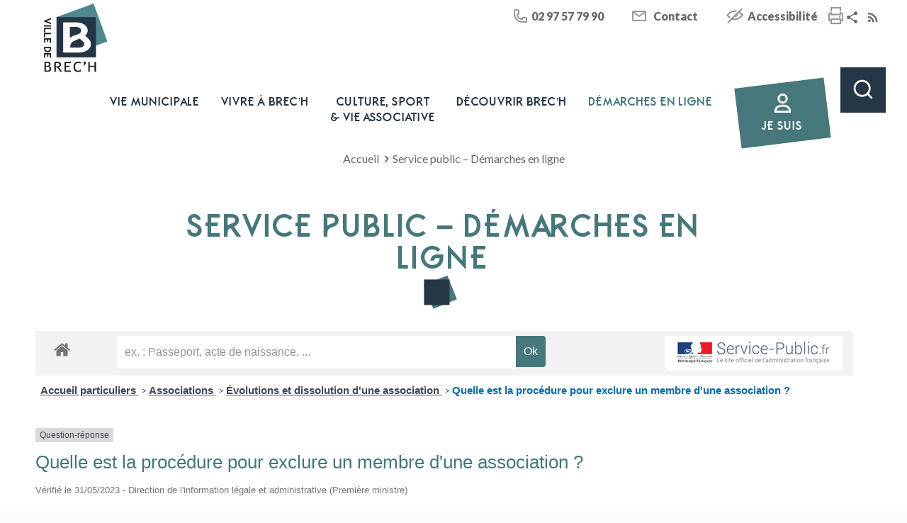

--- FILE ---
content_type: text/html; charset=UTF-8
request_url: https://www.brech.fr/service-public/?xml=F71
body_size: 33680
content:
<!DOCTYPE html>
<html lang="fr-FR" class="no-js" itemscope itemtype="https://schema.org/WebPage">

<head>

<!-- Google Tag Manager -->
<script>(function(w,d,s,l,i){w[l]=w[l]||[];w[l].push({'gtm.start':
new Date().getTime(),event:'gtm.js'});var f=d.getElementsByTagName(s)[0],
j=d.createElement(s),dl=l!='dataLayer'?'&l='+l:'';j.async=true;j.src=
'https://www.googletagmanager.com/gtm.js?id='+i+dl;f.parentNode.insertBefore(j,f);
})(window,document,'script','dataLayer','GTM-59SVVNZ');</script>
<!-- End Google Tag Manager -->

<meta charset="UTF-8" />
<meta name='robots' content='index, follow, max-image-preview:large, max-snippet:-1, max-video-preview:-1' />
<meta name="viewport" content="width=device-width, initial-scale=1">
<meta name="format-detection" content="telephone=no">
<meta name="viewport" content="width=device-width, initial-scale=1, maximum-scale=1" />
<link rel="shortcut icon" href="https://www.brech.fr/wp-content/uploads/2019/09/favicon_brech.png" type="image/x-icon" />

	<!-- This site is optimized with the Yoast SEO plugin v23.5 - https://yoast.com/wordpress/plugins/seo/ -->
	<title>Service public - Démarches en ligne - Mairie de Brec&#039;h (56) - Site officiel</title>
	<meta name="description" content="Service public - Démarches en ligne. Une question ? Contactez nos services. Brec&#039;h ville bretonne dynamique et citoyenne." />
	<link rel="canonical" href="https://www.brech.fr/service-public/" />
	<meta property="og:locale" content="fr_FR" />
	<meta property="og:type" content="article" />
	<meta property="og:title" content="Service public - Démarches en ligne - Mairie de Brec&#039;h (56) - Site officiel" />
	<meta property="og:description" content="Service public - Démarches en ligne. Une question ? Contactez nos services. Brec&#039;h ville bretonne dynamique et citoyenne." />
	<meta property="og:url" content="https://www.brech.fr/service-public/" />
	<meta property="og:site_name" content="Mairie de Brec&#039;h (56) - Site officiel" />
	<meta property="article:modified_time" content="2021-08-19T09:22:53+00:00" />
	<meta name="twitter:card" content="summary_large_image" />
	<script type="application/ld+json" class="yoast-schema-graph">{"@context":"https://schema.org","@graph":[{"@type":"WebPage","@id":"https://www.brech.fr/service-public/","url":"https://www.brech.fr/service-public/","name":"Service public - Démarches en ligne - Mairie de Brec&#039;h (56) - Site officiel","isPartOf":{"@id":"https://www.brech.fr/#website"},"datePublished":"2019-09-23T14:09:45+00:00","dateModified":"2021-08-19T09:22:53+00:00","description":"Service public - Démarches en ligne. Une question ? Contactez nos services. Brec'h ville bretonne dynamique et citoyenne.","breadcrumb":{"@id":"https://www.brech.fr/service-public/#breadcrumb"},"inLanguage":"fr-FR","potentialAction":[{"@type":"ReadAction","target":["https://www.brech.fr/service-public/"]}]},{"@type":"BreadcrumbList","@id":"https://www.brech.fr/service-public/#breadcrumb","itemListElement":[{"@type":"ListItem","position":1,"name":"Accueil","item":"https://www.brech.fr/"},{"@type":"ListItem","position":2,"name":"Service public &#8211; Démarches en ligne"}]},{"@type":"WebSite","@id":"https://www.brech.fr/#website","url":"https://www.brech.fr/","name":"Mairie de Brec&#039;h (56) - Site officiel","description":"","potentialAction":[{"@type":"SearchAction","target":{"@type":"EntryPoint","urlTemplate":"https://www.brech.fr/?s={search_term_string}"},"query-input":{"@type":"PropertyValueSpecification","valueRequired":true,"valueName":"search_term_string"}}],"inLanguage":"fr-FR"}]}</script>
	<!-- / Yoast SEO plugin. -->


<link rel='dns-prefetch' href='//maxcdn.bootstrapcdn.com' />
<link rel='dns-prefetch' href='//fonts.googleapis.com' />
<link rel='dns-prefetch' href='//cdnjs.cloudflare.com' />
<link rel="alternate" type="application/rss+xml" title="Mairie de Brec&#039;h (56) - Site officiel &raquo; Flux" href="https://www.brech.fr/feed/" />
<link rel="alternate" type="application/rss+xml" title="Mairie de Brec&#039;h (56) - Site officiel &raquo; Flux des commentaires" href="https://www.brech.fr/comments/feed/" />
<meta name="robots" content="noindex,follow" /><script type="text/javascript">
/* <![CDATA[ */
window._wpemojiSettings = {"baseUrl":"https:\/\/s.w.org\/images\/core\/emoji\/15.0.3\/72x72\/","ext":".png","svgUrl":"https:\/\/s.w.org\/images\/core\/emoji\/15.0.3\/svg\/","svgExt":".svg","source":{"concatemoji":"https:\/\/www.brech.fr\/wp-includes\/js\/wp-emoji-release.min.js?ver=c1cc085fcb9c16e66a4b1689bb82d853"}};
/*! This file is auto-generated */
!function(i,n){var o,s,e;function c(e){try{var t={supportTests:e,timestamp:(new Date).valueOf()};sessionStorage.setItem(o,JSON.stringify(t))}catch(e){}}function p(e,t,n){e.clearRect(0,0,e.canvas.width,e.canvas.height),e.fillText(t,0,0);var t=new Uint32Array(e.getImageData(0,0,e.canvas.width,e.canvas.height).data),r=(e.clearRect(0,0,e.canvas.width,e.canvas.height),e.fillText(n,0,0),new Uint32Array(e.getImageData(0,0,e.canvas.width,e.canvas.height).data));return t.every(function(e,t){return e===r[t]})}function u(e,t,n){switch(t){case"flag":return n(e,"\ud83c\udff3\ufe0f\u200d\u26a7\ufe0f","\ud83c\udff3\ufe0f\u200b\u26a7\ufe0f")?!1:!n(e,"\ud83c\uddfa\ud83c\uddf3","\ud83c\uddfa\u200b\ud83c\uddf3")&&!n(e,"\ud83c\udff4\udb40\udc67\udb40\udc62\udb40\udc65\udb40\udc6e\udb40\udc67\udb40\udc7f","\ud83c\udff4\u200b\udb40\udc67\u200b\udb40\udc62\u200b\udb40\udc65\u200b\udb40\udc6e\u200b\udb40\udc67\u200b\udb40\udc7f");case"emoji":return!n(e,"\ud83d\udc26\u200d\u2b1b","\ud83d\udc26\u200b\u2b1b")}return!1}function f(e,t,n){var r="undefined"!=typeof WorkerGlobalScope&&self instanceof WorkerGlobalScope?new OffscreenCanvas(300,150):i.createElement("canvas"),a=r.getContext("2d",{willReadFrequently:!0}),o=(a.textBaseline="top",a.font="600 32px Arial",{});return e.forEach(function(e){o[e]=t(a,e,n)}),o}function t(e){var t=i.createElement("script");t.src=e,t.defer=!0,i.head.appendChild(t)}"undefined"!=typeof Promise&&(o="wpEmojiSettingsSupports",s=["flag","emoji"],n.supports={everything:!0,everythingExceptFlag:!0},e=new Promise(function(e){i.addEventListener("DOMContentLoaded",e,{once:!0})}),new Promise(function(t){var n=function(){try{var e=JSON.parse(sessionStorage.getItem(o));if("object"==typeof e&&"number"==typeof e.timestamp&&(new Date).valueOf()<e.timestamp+604800&&"object"==typeof e.supportTests)return e.supportTests}catch(e){}return null}();if(!n){if("undefined"!=typeof Worker&&"undefined"!=typeof OffscreenCanvas&&"undefined"!=typeof URL&&URL.createObjectURL&&"undefined"!=typeof Blob)try{var e="postMessage("+f.toString()+"("+[JSON.stringify(s),u.toString(),p.toString()].join(",")+"));",r=new Blob([e],{type:"text/javascript"}),a=new Worker(URL.createObjectURL(r),{name:"wpTestEmojiSupports"});return void(a.onmessage=function(e){c(n=e.data),a.terminate(),t(n)})}catch(e){}c(n=f(s,u,p))}t(n)}).then(function(e){for(var t in e)n.supports[t]=e[t],n.supports.everything=n.supports.everything&&n.supports[t],"flag"!==t&&(n.supports.everythingExceptFlag=n.supports.everythingExceptFlag&&n.supports[t]);n.supports.everythingExceptFlag=n.supports.everythingExceptFlag&&!n.supports.flag,n.DOMReady=!1,n.readyCallback=function(){n.DOMReady=!0}}).then(function(){return e}).then(function(){var e;n.supports.everything||(n.readyCallback(),(e=n.source||{}).concatemoji?t(e.concatemoji):e.wpemoji&&e.twemoji&&(t(e.twemoji),t(e.wpemoji)))}))}((window,document),window._wpemojiSettings);
/* ]]> */
</script>
<link rel='stylesheet' id='IDAddons-font_awesome_4-css' href='https://www.brech.fr/wp-content/plugins/id-addons-Beta_1.7.2/libs/FontAwesome/v4/css/font-awesome.min.css?ver=c1cc085fcb9c16e66a4b1689bb82d853' type='text/css' media='all' />
<link rel='stylesheet' id='comarquage-css' href='https://www.brech.fr/wp-content/plugins/co-marquage-service-public/assets/css/comarquage.css?ver=0.5.77' type='text/css' media='all' />
<style id='wp-emoji-styles-inline-css' type='text/css'>

	img.wp-smiley, img.emoji {
		display: inline !important;
		border: none !important;
		box-shadow: none !important;
		height: 1em !important;
		width: 1em !important;
		margin: 0 0.07em !important;
		vertical-align: -0.1em !important;
		background: none !important;
		padding: 0 !important;
	}
</style>
<link rel='stylesheet' id='wp-block-library-css' href='https://www.brech.fr/wp-includes/css/dist/block-library/style.min.css?ver=c1cc085fcb9c16e66a4b1689bb82d853' type='text/css' media='all' />
<link rel='stylesheet' id='wp-components-css' href='https://www.brech.fr/wp-includes/css/dist/components/style.min.css?ver=c1cc085fcb9c16e66a4b1689bb82d853' type='text/css' media='all' />
<link rel='stylesheet' id='wp-preferences-css' href='https://www.brech.fr/wp-includes/css/dist/preferences/style.min.css?ver=c1cc085fcb9c16e66a4b1689bb82d853' type='text/css' media='all' />
<link rel='stylesheet' id='wp-block-editor-css' href='https://www.brech.fr/wp-includes/css/dist/block-editor/style.min.css?ver=c1cc085fcb9c16e66a4b1689bb82d853' type='text/css' media='all' />
<link rel='stylesheet' id='popup-maker-block-library-style-css' href='https://www.brech.fr/wp-content/plugins/popup-maker/dist/packages/block-library-style.css?ver=dbea705cfafe089d65f1' type='text/css' media='all' />
<style id='classic-theme-styles-inline-css' type='text/css'>
/*! This file is auto-generated */
.wp-block-button__link{color:#fff;background-color:#32373c;border-radius:9999px;box-shadow:none;text-decoration:none;padding:calc(.667em + 2px) calc(1.333em + 2px);font-size:1.125em}.wp-block-file__button{background:#32373c;color:#fff;text-decoration:none}
</style>
<style id='global-styles-inline-css' type='text/css'>
:root{--wp--preset--aspect-ratio--square: 1;--wp--preset--aspect-ratio--4-3: 4/3;--wp--preset--aspect-ratio--3-4: 3/4;--wp--preset--aspect-ratio--3-2: 3/2;--wp--preset--aspect-ratio--2-3: 2/3;--wp--preset--aspect-ratio--16-9: 16/9;--wp--preset--aspect-ratio--9-16: 9/16;--wp--preset--color--black: #000000;--wp--preset--color--cyan-bluish-gray: #abb8c3;--wp--preset--color--white: #ffffff;--wp--preset--color--pale-pink: #f78da7;--wp--preset--color--vivid-red: #cf2e2e;--wp--preset--color--luminous-vivid-orange: #ff6900;--wp--preset--color--luminous-vivid-amber: #fcb900;--wp--preset--color--light-green-cyan: #7bdcb5;--wp--preset--color--vivid-green-cyan: #00d084;--wp--preset--color--pale-cyan-blue: #8ed1fc;--wp--preset--color--vivid-cyan-blue: #0693e3;--wp--preset--color--vivid-purple: #9b51e0;--wp--preset--gradient--vivid-cyan-blue-to-vivid-purple: linear-gradient(135deg,rgba(6,147,227,1) 0%,rgb(155,81,224) 100%);--wp--preset--gradient--light-green-cyan-to-vivid-green-cyan: linear-gradient(135deg,rgb(122,220,180) 0%,rgb(0,208,130) 100%);--wp--preset--gradient--luminous-vivid-amber-to-luminous-vivid-orange: linear-gradient(135deg,rgba(252,185,0,1) 0%,rgba(255,105,0,1) 100%);--wp--preset--gradient--luminous-vivid-orange-to-vivid-red: linear-gradient(135deg,rgba(255,105,0,1) 0%,rgb(207,46,46) 100%);--wp--preset--gradient--very-light-gray-to-cyan-bluish-gray: linear-gradient(135deg,rgb(238,238,238) 0%,rgb(169,184,195) 100%);--wp--preset--gradient--cool-to-warm-spectrum: linear-gradient(135deg,rgb(74,234,220) 0%,rgb(151,120,209) 20%,rgb(207,42,186) 40%,rgb(238,44,130) 60%,rgb(251,105,98) 80%,rgb(254,248,76) 100%);--wp--preset--gradient--blush-light-purple: linear-gradient(135deg,rgb(255,206,236) 0%,rgb(152,150,240) 100%);--wp--preset--gradient--blush-bordeaux: linear-gradient(135deg,rgb(254,205,165) 0%,rgb(254,45,45) 50%,rgb(107,0,62) 100%);--wp--preset--gradient--luminous-dusk: linear-gradient(135deg,rgb(255,203,112) 0%,rgb(199,81,192) 50%,rgb(65,88,208) 100%);--wp--preset--gradient--pale-ocean: linear-gradient(135deg,rgb(255,245,203) 0%,rgb(182,227,212) 50%,rgb(51,167,181) 100%);--wp--preset--gradient--electric-grass: linear-gradient(135deg,rgb(202,248,128) 0%,rgb(113,206,126) 100%);--wp--preset--gradient--midnight: linear-gradient(135deg,rgb(2,3,129) 0%,rgb(40,116,252) 100%);--wp--preset--font-size--small: 13px;--wp--preset--font-size--medium: 20px;--wp--preset--font-size--large: 36px;--wp--preset--font-size--x-large: 42px;--wp--preset--spacing--20: 0.44rem;--wp--preset--spacing--30: 0.67rem;--wp--preset--spacing--40: 1rem;--wp--preset--spacing--50: 1.5rem;--wp--preset--spacing--60: 2.25rem;--wp--preset--spacing--70: 3.38rem;--wp--preset--spacing--80: 5.06rem;--wp--preset--shadow--natural: 6px 6px 9px rgba(0, 0, 0, 0.2);--wp--preset--shadow--deep: 12px 12px 50px rgba(0, 0, 0, 0.4);--wp--preset--shadow--sharp: 6px 6px 0px rgba(0, 0, 0, 0.2);--wp--preset--shadow--outlined: 6px 6px 0px -3px rgba(255, 255, 255, 1), 6px 6px rgba(0, 0, 0, 1);--wp--preset--shadow--crisp: 6px 6px 0px rgba(0, 0, 0, 1);}:where(.is-layout-flex){gap: 0.5em;}:where(.is-layout-grid){gap: 0.5em;}body .is-layout-flex{display: flex;}.is-layout-flex{flex-wrap: wrap;align-items: center;}.is-layout-flex > :is(*, div){margin: 0;}body .is-layout-grid{display: grid;}.is-layout-grid > :is(*, div){margin: 0;}:where(.wp-block-columns.is-layout-flex){gap: 2em;}:where(.wp-block-columns.is-layout-grid){gap: 2em;}:where(.wp-block-post-template.is-layout-flex){gap: 1.25em;}:where(.wp-block-post-template.is-layout-grid){gap: 1.25em;}.has-black-color{color: var(--wp--preset--color--black) !important;}.has-cyan-bluish-gray-color{color: var(--wp--preset--color--cyan-bluish-gray) !important;}.has-white-color{color: var(--wp--preset--color--white) !important;}.has-pale-pink-color{color: var(--wp--preset--color--pale-pink) !important;}.has-vivid-red-color{color: var(--wp--preset--color--vivid-red) !important;}.has-luminous-vivid-orange-color{color: var(--wp--preset--color--luminous-vivid-orange) !important;}.has-luminous-vivid-amber-color{color: var(--wp--preset--color--luminous-vivid-amber) !important;}.has-light-green-cyan-color{color: var(--wp--preset--color--light-green-cyan) !important;}.has-vivid-green-cyan-color{color: var(--wp--preset--color--vivid-green-cyan) !important;}.has-pale-cyan-blue-color{color: var(--wp--preset--color--pale-cyan-blue) !important;}.has-vivid-cyan-blue-color{color: var(--wp--preset--color--vivid-cyan-blue) !important;}.has-vivid-purple-color{color: var(--wp--preset--color--vivid-purple) !important;}.has-black-background-color{background-color: var(--wp--preset--color--black) !important;}.has-cyan-bluish-gray-background-color{background-color: var(--wp--preset--color--cyan-bluish-gray) !important;}.has-white-background-color{background-color: var(--wp--preset--color--white) !important;}.has-pale-pink-background-color{background-color: var(--wp--preset--color--pale-pink) !important;}.has-vivid-red-background-color{background-color: var(--wp--preset--color--vivid-red) !important;}.has-luminous-vivid-orange-background-color{background-color: var(--wp--preset--color--luminous-vivid-orange) !important;}.has-luminous-vivid-amber-background-color{background-color: var(--wp--preset--color--luminous-vivid-amber) !important;}.has-light-green-cyan-background-color{background-color: var(--wp--preset--color--light-green-cyan) !important;}.has-vivid-green-cyan-background-color{background-color: var(--wp--preset--color--vivid-green-cyan) !important;}.has-pale-cyan-blue-background-color{background-color: var(--wp--preset--color--pale-cyan-blue) !important;}.has-vivid-cyan-blue-background-color{background-color: var(--wp--preset--color--vivid-cyan-blue) !important;}.has-vivid-purple-background-color{background-color: var(--wp--preset--color--vivid-purple) !important;}.has-black-border-color{border-color: var(--wp--preset--color--black) !important;}.has-cyan-bluish-gray-border-color{border-color: var(--wp--preset--color--cyan-bluish-gray) !important;}.has-white-border-color{border-color: var(--wp--preset--color--white) !important;}.has-pale-pink-border-color{border-color: var(--wp--preset--color--pale-pink) !important;}.has-vivid-red-border-color{border-color: var(--wp--preset--color--vivid-red) !important;}.has-luminous-vivid-orange-border-color{border-color: var(--wp--preset--color--luminous-vivid-orange) !important;}.has-luminous-vivid-amber-border-color{border-color: var(--wp--preset--color--luminous-vivid-amber) !important;}.has-light-green-cyan-border-color{border-color: var(--wp--preset--color--light-green-cyan) !important;}.has-vivid-green-cyan-border-color{border-color: var(--wp--preset--color--vivid-green-cyan) !important;}.has-pale-cyan-blue-border-color{border-color: var(--wp--preset--color--pale-cyan-blue) !important;}.has-vivid-cyan-blue-border-color{border-color: var(--wp--preset--color--vivid-cyan-blue) !important;}.has-vivid-purple-border-color{border-color: var(--wp--preset--color--vivid-purple) !important;}.has-vivid-cyan-blue-to-vivid-purple-gradient-background{background: var(--wp--preset--gradient--vivid-cyan-blue-to-vivid-purple) !important;}.has-light-green-cyan-to-vivid-green-cyan-gradient-background{background: var(--wp--preset--gradient--light-green-cyan-to-vivid-green-cyan) !important;}.has-luminous-vivid-amber-to-luminous-vivid-orange-gradient-background{background: var(--wp--preset--gradient--luminous-vivid-amber-to-luminous-vivid-orange) !important;}.has-luminous-vivid-orange-to-vivid-red-gradient-background{background: var(--wp--preset--gradient--luminous-vivid-orange-to-vivid-red) !important;}.has-very-light-gray-to-cyan-bluish-gray-gradient-background{background: var(--wp--preset--gradient--very-light-gray-to-cyan-bluish-gray) !important;}.has-cool-to-warm-spectrum-gradient-background{background: var(--wp--preset--gradient--cool-to-warm-spectrum) !important;}.has-blush-light-purple-gradient-background{background: var(--wp--preset--gradient--blush-light-purple) !important;}.has-blush-bordeaux-gradient-background{background: var(--wp--preset--gradient--blush-bordeaux) !important;}.has-luminous-dusk-gradient-background{background: var(--wp--preset--gradient--luminous-dusk) !important;}.has-pale-ocean-gradient-background{background: var(--wp--preset--gradient--pale-ocean) !important;}.has-electric-grass-gradient-background{background: var(--wp--preset--gradient--electric-grass) !important;}.has-midnight-gradient-background{background: var(--wp--preset--gradient--midnight) !important;}.has-small-font-size{font-size: var(--wp--preset--font-size--small) !important;}.has-medium-font-size{font-size: var(--wp--preset--font-size--medium) !important;}.has-large-font-size{font-size: var(--wp--preset--font-size--large) !important;}.has-x-large-font-size{font-size: var(--wp--preset--font-size--x-large) !important;}
:where(.wp-block-post-template.is-layout-flex){gap: 1.25em;}:where(.wp-block-post-template.is-layout-grid){gap: 1.25em;}
:where(.wp-block-columns.is-layout-flex){gap: 2em;}:where(.wp-block-columns.is-layout-grid){gap: 2em;}
:root :where(.wp-block-pullquote){font-size: 1.5em;line-height: 1.6;}
</style>
<link rel='stylesheet' id='font-awesome-css' href='//maxcdn.bootstrapcdn.com/font-awesome/4.3.0/css/font-awesome.min.css?ver=c1cc085fcb9c16e66a4b1689bb82d853' type='text/css' media='all' />
<link rel='stylesheet' id='wpb-google-fonts-css' href='https://fonts.googleapis.com/css?family=Montserrat%3A400&#038;display=swap&#038;ver=c1cc085fcb9c16e66a4b1689bb82d853' type='text/css' media='all' />
<link rel='stylesheet' id='id-material-icons-css' href='https://cdnjs.cloudflare.com/ajax/libs/material-design-iconic-font/2.2.0/css/material-design-iconic-font.min.css?ver=c1cc085fcb9c16e66a4b1689bb82d853' type='text/css' media='all' />
<link rel='stylesheet' id='mfn-be-css' href='https://www.brech.fr/wp-content/themes/betheme/css/be.css?ver=28.1.11' type='text/css' media='all' />
<link rel='stylesheet' id='mfn-animations-css' href='https://www.brech.fr/wp-content/themes/betheme/assets/animations/animations.min.css?ver=28.1.11' type='text/css' media='all' />
<link rel='stylesheet' id='mfn-font-awesome-css' href='https://www.brech.fr/wp-content/themes/betheme/fonts/fontawesome/fontawesome.css?ver=28.1.11' type='text/css' media='all' />
<link rel='stylesheet' id='mfn-responsive-css' href='https://www.brech.fr/wp-content/themes/betheme/css/responsive.css?ver=28.1.11' type='text/css' media='all' />
<link rel='stylesheet' id='mfn-fonts-css' href='https://fonts.googleapis.com/css?family=Lato%3A1%2C400%2C400italic%2C700%2C700italic%2C900%2C900italic&#038;display=swap&#038;ver=c1cc085fcb9c16e66a4b1689bb82d853' type='text/css' media='all' />
<link rel='stylesheet' id='mon_village_front-css' href='https://www.brech.fr/wp-content/plugins/mon-village/assets/css/front.css?ver=1.3.8' type='text/css' media='all' />
<link rel='stylesheet' id='IDAddons-front-style-css' href='https://www.brech.fr/wp-content/plugins/id-addons-Beta_1.7.2/assets/css/style-front.css?ver=c1cc085fcb9c16e66a4b1689bb82d853' type='text/css' media='all' />
<link rel='stylesheet' id='js_composer_front-css' href='https://www.brech.fr/wp-content/plugins/js_composer/assets/css/js_composer.min.css?ver=7.9' type='text/css' media='all' />
<style id='mfn-dynamic-inline-css' type='text/css'>
html{background-color:#FCFCFC}#Wrapper,#Content,.mfn-popup .mfn-popup-content,.mfn-off-canvas-sidebar .mfn-off-canvas-content-wrapper,.mfn-cart-holder,.mfn-header-login,#Top_bar .search_wrapper,#Top_bar .top_bar_right .mfn-live-search-box,.column_livesearch .mfn-live-search-wrapper,.column_livesearch .mfn-live-search-box{background-color:#FCFCFC}.layout-boxed.mfn-bebuilder-header.mfn-ui #Wrapper .mfn-only-sample-content{background-color:#FCFCFC}body:not(.template-slider) #Header{min-height:250px}body.header-below:not(.template-slider) #Header{padding-top:250px}#Footer .widgets_wrapper{padding:30px 0}.elementor-page.elementor-default #Content .the_content .section_wrapper{max-width:100%}.elementor-page.elementor-default #Content .section.the_content{width:100%}.elementor-page.elementor-default #Content .section_wrapper .the_content_wrapper{margin-left:0;margin-right:0;width:100%}body,span.date_label,.timeline_items li h3 span,input[type="date"],input[type="text"],input[type="password"],input[type="tel"],input[type="email"],input[type="url"],textarea,select,.offer_li .title h3,.mfn-menu-item-megamenu{font-family:"Lato",-apple-system,BlinkMacSystemFont,"Segoe UI",Roboto,Oxygen-Sans,Ubuntu,Cantarell,"Helvetica Neue",sans-serif}.lead,.big{font-family:"Lato",-apple-system,BlinkMacSystemFont,"Segoe UI",Roboto,Oxygen-Sans,Ubuntu,Cantarell,"Helvetica Neue",sans-serif}#menu > ul > li > a,#overlay-menu ul li a{font-family:"Lato",-apple-system,BlinkMacSystemFont,"Segoe UI",Roboto,Oxygen-Sans,Ubuntu,Cantarell,"Helvetica Neue",sans-serif}#Subheader .title{font-family:"Lato",-apple-system,BlinkMacSystemFont,"Segoe UI",Roboto,Oxygen-Sans,Ubuntu,Cantarell,"Helvetica Neue",sans-serif}h1,h2,h3,h4,.text-logo #logo{font-family:"Lato",-apple-system,BlinkMacSystemFont,"Segoe UI",Roboto,Oxygen-Sans,Ubuntu,Cantarell,"Helvetica Neue",sans-serif}h5,h6{font-family:"Lato",-apple-system,BlinkMacSystemFont,"Segoe UI",Roboto,Oxygen-Sans,Ubuntu,Cantarell,"Helvetica Neue",sans-serif}blockquote{font-family:"Lato",-apple-system,BlinkMacSystemFont,"Segoe UI",Roboto,Oxygen-Sans,Ubuntu,Cantarell,"Helvetica Neue",sans-serif}.chart_box .chart .num,.counter .desc_wrapper .number-wrapper,.how_it_works .image .number,.pricing-box .plan-header .price,.quick_fact .number-wrapper,.woocommerce .product div.entry-summary .price{font-family:"Lato",-apple-system,BlinkMacSystemFont,"Segoe UI",Roboto,Oxygen-Sans,Ubuntu,Cantarell,"Helvetica Neue",sans-serif}body,.mfn-menu-item-megamenu{font-size:16px;line-height:22px;font-weight:400;letter-spacing:0px}.lead,.big{font-size:16px;line-height:28px;font-weight:400;letter-spacing:0px}#menu > ul > li > a,#overlay-menu ul li a{font-size:18px;font-weight:400;letter-spacing:0px}#overlay-menu ul li a{line-height:27px}#Subheader .title{font-size:30px;line-height:35px;font-weight:400;letter-spacing:1px;font-style:italic}h1,.text-logo #logo{font-size:48px;line-height:50px;font-weight:400;letter-spacing:0px}h2{font-size:30px;line-height:34px;font-weight:300;letter-spacing:0px}h3,.woocommerce ul.products li.product h3,.woocommerce #customer_login h2{font-size:25px;line-height:29px;font-weight:300;letter-spacing:0px}h4,.woocommerce .woocommerce-order-details__title,.woocommerce .wc-bacs-bank-details-heading,.woocommerce .woocommerce-customer-details h2{font-size:21px;line-height:25px;font-weight:500;letter-spacing:0px}h5{font-size:15px;line-height:25px;font-weight:700;letter-spacing:0px}h6{font-size:14px;line-height:25px;font-weight:400;letter-spacing:0px}#Intro .intro-title{font-size:70px;line-height:70px;font-weight:400;letter-spacing:0px}@media only screen and (min-width:768px) and (max-width:959px){body,.mfn-menu-item-megamenu{font-size:14px;line-height:19px;font-weight:400;letter-spacing:0px}.lead,.big{font-size:14px;line-height:24px;font-weight:400;letter-spacing:0px}#menu > ul > li > a,#overlay-menu ul li a{font-size:15px;font-weight:400;letter-spacing:0px}#overlay-menu ul li a{line-height:22.5px}#Subheader .title{font-size:26px;line-height:30px;font-weight:400;letter-spacing:1px;font-style:italic}h1,.text-logo #logo{font-size:41px;line-height:43px;font-weight:400;letter-spacing:0px}h2{font-size:26px;line-height:29px;font-weight:300;letter-spacing:0px}h3,.woocommerce ul.products li.product h3,.woocommerce #customer_login h2{font-size:21px;line-height:25px;font-weight:300;letter-spacing:0px}h4,.woocommerce .woocommerce-order-details__title,.woocommerce .wc-bacs-bank-details-heading,.woocommerce .woocommerce-customer-details h2{font-size:18px;line-height:21px;font-weight:500;letter-spacing:0px}h5{font-size:13px;line-height:21px;font-weight:700;letter-spacing:0px}h6{font-size:13px;line-height:21px;font-weight:400;letter-spacing:0px}#Intro .intro-title{font-size:60px;line-height:60px;font-weight:400;letter-spacing:0px}blockquote{font-size:15px}.chart_box .chart .num{font-size:45px;line-height:45px}.counter .desc_wrapper .number-wrapper{font-size:45px;line-height:45px}.counter .desc_wrapper .title{font-size:14px;line-height:18px}.faq .question .title{font-size:14px}.fancy_heading .title{font-size:38px;line-height:38px}.offer .offer_li .desc_wrapper .title h3{font-size:32px;line-height:32px}.offer_thumb_ul li.offer_thumb_li .desc_wrapper .title h3{font-size:32px;line-height:32px}.pricing-box .plan-header h2{font-size:27px;line-height:27px}.pricing-box .plan-header .price > span{font-size:40px;line-height:40px}.pricing-box .plan-header .price sup.currency{font-size:18px;line-height:18px}.pricing-box .plan-header .price sup.period{font-size:14px;line-height:14px}.quick_fact .number-wrapper{font-size:80px;line-height:80px}.trailer_box .desc h2{font-size:27px;line-height:27px}.widget > h3{font-size:17px;line-height:20px}}@media only screen and (min-width:480px) and (max-width:767px){body,.mfn-menu-item-megamenu{font-size:13px;line-height:19px;font-weight:400;letter-spacing:0px}.lead,.big{font-size:13px;line-height:21px;font-weight:400;letter-spacing:0px}#menu > ul > li > a,#overlay-menu ul li a{font-size:14px;font-weight:400;letter-spacing:0px}#overlay-menu ul li a{line-height:21px}#Subheader .title{font-size:23px;line-height:26px;font-weight:400;letter-spacing:1px;font-style:italic}h1,.text-logo #logo{font-size:36px;line-height:38px;font-weight:400;letter-spacing:0px}h2{font-size:23px;line-height:26px;font-weight:300;letter-spacing:0px}h3,.woocommerce ul.products li.product h3,.woocommerce #customer_login h2{font-size:19px;line-height:22px;font-weight:300;letter-spacing:0px}h4,.woocommerce .woocommerce-order-details__title,.woocommerce .wc-bacs-bank-details-heading,.woocommerce .woocommerce-customer-details h2{font-size:16px;line-height:19px;font-weight:500;letter-spacing:0px}h5{font-size:13px;line-height:19px;font-weight:700;letter-spacing:0px}h6{font-size:13px;line-height:19px;font-weight:400;letter-spacing:0px}#Intro .intro-title{font-size:53px;line-height:53px;font-weight:400;letter-spacing:0px}blockquote{font-size:14px}.chart_box .chart .num{font-size:40px;line-height:40px}.counter .desc_wrapper .number-wrapper{font-size:40px;line-height:40px}.counter .desc_wrapper .title{font-size:13px;line-height:16px}.faq .question .title{font-size:13px}.fancy_heading .title{font-size:34px;line-height:34px}.offer .offer_li .desc_wrapper .title h3{font-size:28px;line-height:28px}.offer_thumb_ul li.offer_thumb_li .desc_wrapper .title h3{font-size:28px;line-height:28px}.pricing-box .plan-header h2{font-size:24px;line-height:24px}.pricing-box .plan-header .price > span{font-size:34px;line-height:34px}.pricing-box .plan-header .price sup.currency{font-size:16px;line-height:16px}.pricing-box .plan-header .price sup.period{font-size:13px;line-height:13px}.quick_fact .number-wrapper{font-size:70px;line-height:70px}.trailer_box .desc h2{font-size:24px;line-height:24px}.widget > h3{font-size:16px;line-height:19px}}@media only screen and (max-width:479px){body,.mfn-menu-item-megamenu{font-size:13px;line-height:19px;font-weight:400;letter-spacing:0px}.lead,.big{font-size:13px;line-height:19px;font-weight:400;letter-spacing:0px}#menu > ul > li > a,#overlay-menu ul li a{font-size:13px;font-weight:400;letter-spacing:0px}#overlay-menu ul li a{line-height:19.5px}#Subheader .title{font-size:18px;line-height:21px;font-weight:400;letter-spacing:1px;font-style:italic}h1,.text-logo #logo{font-size:29px;line-height:30px;font-weight:400;letter-spacing:0px}h2{font-size:18px;line-height:20px;font-weight:300;letter-spacing:0px}h3,.woocommerce ul.products li.product h3,.woocommerce #customer_login h2{font-size:15px;line-height:19px;font-weight:300;letter-spacing:0px}h4,.woocommerce .woocommerce-order-details__title,.woocommerce .wc-bacs-bank-details-heading,.woocommerce .woocommerce-customer-details h2{font-size:13px;line-height:19px;font-weight:500;letter-spacing:0px}h5{font-size:13px;line-height:19px;font-weight:700;letter-spacing:0px}h6{font-size:13px;line-height:19px;font-weight:400;letter-spacing:0px}#Intro .intro-title{font-size:42px;line-height:42px;font-weight:400;letter-spacing:0px}blockquote{font-size:13px}.chart_box .chart .num{font-size:35px;line-height:35px}.counter .desc_wrapper .number-wrapper{font-size:35px;line-height:35px}.counter .desc_wrapper .title{font-size:13px;line-height:26px}.faq .question .title{font-size:13px}.fancy_heading .title{font-size:30px;line-height:30px}.offer .offer_li .desc_wrapper .title h3{font-size:26px;line-height:26px}.offer_thumb_ul li.offer_thumb_li .desc_wrapper .title h3{font-size:26px;line-height:26px}.pricing-box .plan-header h2{font-size:21px;line-height:21px}.pricing-box .plan-header .price > span{font-size:32px;line-height:32px}.pricing-box .plan-header .price sup.currency{font-size:14px;line-height:14px}.pricing-box .plan-header .price sup.period{font-size:13px;line-height:13px}.quick_fact .number-wrapper{font-size:60px;line-height:60px}.trailer_box .desc h2{font-size:21px;line-height:21px}.widget > h3{font-size:15px;line-height:18px}}.with_aside .sidebar.columns{width:23%}.with_aside .sections_group{width:77%}.aside_both .sidebar.columns{width:18%}.aside_both .sidebar.sidebar-1{margin-left:-82%}.aside_both .sections_group{width:64%;margin-left:18%}@media only screen and (min-width:1240px){#Wrapper,.with_aside .content_wrapper{max-width:1700px}body.layout-boxed.mfn-header-scrolled .mfn-header-tmpl.mfn-sticky-layout-width{max-width:1700px;left:0;right:0;margin-left:auto;margin-right:auto}body.layout-boxed:not(.mfn-header-scrolled) .mfn-header-tmpl.mfn-header-layout-width,body.layout-boxed .mfn-header-tmpl.mfn-header-layout-width:not(.mfn-hasSticky){max-width:1700px;left:0;right:0;margin-left:auto;margin-right:auto}body.layout-boxed.mfn-bebuilder-header.mfn-ui .mfn-only-sample-content{max-width:1700px;margin-left:auto;margin-right:auto}.section_wrapper,.container{max-width:1680px}.layout-boxed.header-boxed #Top_bar.is-sticky{max-width:1700px}}@media only screen and (max-width:767px){#Wrapper{max-width:calc(100% - 67px)}.content_wrapper .section_wrapper,.container,.four.columns .widget-area{max-width:550px !important;padding-left:33px;padding-right:33px}}body{--mfn-button-font-family:inherit;--mfn-button-font-size:16px;--mfn-button-font-weight:400;--mfn-button-font-style:inherit;--mfn-button-letter-spacing:0px;--mfn-button-padding:16px 20px 16px 20px;--mfn-button-border-width:2px;--mfn-button-border-radius:3px;--mfn-button-gap:10px;--mfn-button-transition:0.2s;--mfn-button-color:#747474;--mfn-button-color-hover:#FFFFFF;--mfn-button-bg:;--mfn-button-bg-hover:#f7f7f7;--mfn-button-border-color:transparent;--mfn-button-border-color-hover:transparent;--mfn-button-icon-color:#747474;--mfn-button-icon-color-hover:#FFFFFF;--mfn-button-box-shadow:unset;--mfn-button-theme-color:#4f868e;--mfn-button-theme-color-hover:#000000;--mfn-button-theme-bg:;--mfn-button-theme-bg-hover:#4f868e;--mfn-button-theme-border-color:transparent;--mfn-button-theme-border-color-hover:transparent;--mfn-button-theme-icon-color:#4f868e;--mfn-button-theme-icon-color-hover:#000000;--mfn-button-theme-box-shadow:unset;--mfn-button-shop-color:#4f868e;--mfn-button-shop-color-hover:#000000;--mfn-button-shop-bg:;--mfn-button-shop-bg-hover:#4f868e;--mfn-button-shop-border-color:transparent;--mfn-button-shop-border-color-hover:transparent;--mfn-button-shop-icon-color:#626262;--mfn-button-shop-icon-color-hover:#626262;--mfn-button-shop-box-shadow:unset;--mfn-button-action-color:#747474;--mfn-button-action-color-hover:#000000;--mfn-button-action-bg:;--mfn-button-action-bg-hover:#f7f7f7;--mfn-button-action-border-color:transparent;--mfn-button-action-border-color-hover:transparent;--mfn-button-action-icon-color:#747474;--mfn-button-action-icon-color-hover:#000000;--mfn-button-action-box-shadow:unset}@media only screen and (max-width:959px){body{}}@media only screen and (max-width:768px){body{}}.mfn-cookies,.mfn-cookies-reopen{--mfn-gdpr2-container-text-color:#626262;--mfn-gdpr2-container-strong-color:#07070a;--mfn-gdpr2-container-bg:#ffffff;--mfn-gdpr2-container-overlay:rgba(25,37,48,0.6);--mfn-gdpr2-details-box-bg:#fbfbfb;--mfn-gdpr2-details-switch-bg:#00032a;--mfn-gdpr2-details-switch-bg-active:#5acb65;--mfn-gdpr2-tabs-text-color:#07070a;--mfn-gdpr2-tabs-text-color-active:#0089f7;--mfn-gdpr2-tabs-border:rgba(8,8,14,0.1);--mfn-gdpr2-buttons-box-bg:#fbfbfb;--mfn-gdpr2-reopen-background:#fff;--mfn-gdpr2-reopen-color:#222}#Top_bar #logo,.header-fixed #Top_bar #logo,.header-plain #Top_bar #logo,.header-transparent #Top_bar #logo{height:60px;line-height:60px;padding:15px 0}.logo-overflow #Top_bar:not(.is-sticky) .logo{height:90px}#Top_bar .menu > li > a{padding:15px 0}.menu-highlight:not(.header-creative) #Top_bar .menu > li > a{margin:20px 0}.header-plain:not(.menu-highlight) #Top_bar .menu > li > a span:not(.description){line-height:90px}.header-fixed #Top_bar .menu > li > a{padding:30px 0}@media only screen and (max-width:767px){.mobile-header-mini #Top_bar #logo{height:50px!important;line-height:50px!important;margin:5px 0}}#Top_bar #logo img.svg{width:100px}.image_frame,.wp-caption{border-width:0px}.alert{border-radius:0px}#Top_bar .top_bar_right .top-bar-right-input input{width:200px}.mfn-live-search-box .mfn-live-search-list{max-height:300px}#Side_slide{right:-250px;width:250px}#Side_slide.left{left:-250px}.blog-teaser li .desc-wrapper .desc{background-position-y:-1px}.mfn-free-delivery-info{--mfn-free-delivery-bar:#4f868e;--mfn-free-delivery-bg:rgba(0,0,0,0.1);--mfn-free-delivery-achieved:#4f868e}#back_to_top i{color:#8eb6bc}@media only screen and ( max-width:767px ){}@media only screen and (min-width:1080px){body:not(.header-simple) #Top_bar #menu{display:block!important}.tr-menu #Top_bar #menu{background:none!important}#Top_bar .menu > li > ul.mfn-megamenu > li{float:left}#Top_bar .menu > li > ul.mfn-megamenu > li.mfn-megamenu-cols-1{width:100%}#Top_bar .menu > li > ul.mfn-megamenu > li.mfn-megamenu-cols-2{width:50%}#Top_bar .menu > li > ul.mfn-megamenu > li.mfn-megamenu-cols-3{width:33.33%}#Top_bar .menu > li > ul.mfn-megamenu > li.mfn-megamenu-cols-4{width:25%}#Top_bar .menu > li > ul.mfn-megamenu > li.mfn-megamenu-cols-5{width:20%}#Top_bar .menu > li > ul.mfn-megamenu > li.mfn-megamenu-cols-6{width:16.66%}#Top_bar .menu > li > ul.mfn-megamenu > li > ul{display:block!important;position:inherit;left:auto;top:auto;border-width:0 1px 0 0}#Top_bar .menu > li > ul.mfn-megamenu > li:last-child > ul{border:0}#Top_bar .menu > li > ul.mfn-megamenu > li > ul li{width:auto}#Top_bar .menu > li > ul.mfn-megamenu a.mfn-megamenu-title{text-transform:uppercase;font-weight:400;background:none}#Top_bar .menu > li > ul.mfn-megamenu a .menu-arrow{display:none}.menuo-right #Top_bar .menu > li > ul.mfn-megamenu{left:0;width:98%!important;margin:0 1%;padding:20px 0}.menuo-right #Top_bar .menu > li > ul.mfn-megamenu-bg{box-sizing:border-box}#Top_bar .menu > li > ul.mfn-megamenu-bg{padding:20px 166px 20px 20px;background-repeat:no-repeat;background-position:right bottom}.rtl #Top_bar .menu > li > ul.mfn-megamenu-bg{padding-left:166px;padding-right:20px;background-position:left bottom}#Top_bar .menu > li > ul.mfn-megamenu-bg > li{background:none}#Top_bar .menu > li > ul.mfn-megamenu-bg > li a{border:none}#Top_bar .menu > li > ul.mfn-megamenu-bg > li > ul{background:none!important;-webkit-box-shadow:0 0 0 0;-moz-box-shadow:0 0 0 0;box-shadow:0 0 0 0}.mm-vertical #Top_bar .container{position:relative}.mm-vertical #Top_bar .top_bar_left{position:static}.mm-vertical #Top_bar .menu > li ul{box-shadow:0 0 0 0 transparent!important;background-image:none}.mm-vertical #Top_bar .menu > li > ul.mfn-megamenu{padding:20px 0}.mm-vertical.header-plain #Top_bar .menu > li > ul.mfn-megamenu{width:100%!important;margin:0}.mm-vertical #Top_bar .menu > li > ul.mfn-megamenu > li{display:table-cell;float:none!important;width:10%;padding:0 15px;border-right:1px solid rgba(0,0,0,0.05)}.mm-vertical #Top_bar .menu > li > ul.mfn-megamenu > li:last-child{border-right-width:0}.mm-vertical #Top_bar .menu > li > ul.mfn-megamenu > li.hide-border{border-right-width:0}.mm-vertical #Top_bar .menu > li > ul.mfn-megamenu > li a{border-bottom-width:0;padding:9px 15px;line-height:120%}.mm-vertical #Top_bar .menu > li > ul.mfn-megamenu a.mfn-megamenu-title{font-weight:700}.rtl .mm-vertical #Top_bar .menu > li > ul.mfn-megamenu > li:first-child{border-right-width:0}.rtl .mm-vertical #Top_bar .menu > li > ul.mfn-megamenu > li:last-child{border-right-width:1px}body.header-shop #Top_bar #menu{display:flex!important;background-color:transparent}.header-shop #Top_bar.is-sticky .top_bar_row_second{display:none}.header-plain:not(.menuo-right) #Header .top_bar_left{width:auto!important}.header-stack.header-center #Top_bar #menu{display:inline-block!important}.header-simple #Top_bar #menu{display:none;height:auto;width:300px;bottom:auto;top:100%;right:1px;position:absolute;margin:0}.header-simple #Header a.responsive-menu-toggle{display:block;right:10px}.header-simple #Top_bar #menu > ul{width:100%;float:left}.header-simple #Top_bar #menu ul li{width:100%;padding-bottom:0;border-right:0;position:relative}.header-simple #Top_bar #menu ul li a{padding:0 20px;margin:0;display:block;height:auto;line-height:normal;border:none}.header-simple #Top_bar #menu ul li a:not(.menu-toggle):after{display:none}.header-simple #Top_bar #menu ul li a span{border:none;line-height:44px;display:inline;padding:0}.header-simple #Top_bar #menu ul li.submenu .menu-toggle{display:block;position:absolute;right:0;top:0;width:44px;height:44px;line-height:44px;font-size:30px;font-weight:300;text-align:center;cursor:pointer;color:#444;opacity:0.33;transform:unset}.header-simple #Top_bar #menu ul li.submenu .menu-toggle:after{content:"+";position:static}.header-simple #Top_bar #menu ul li.hover > .menu-toggle:after{content:"-"}.header-simple #Top_bar #menu ul li.hover a{border-bottom:0}.header-simple #Top_bar #menu ul.mfn-megamenu li .menu-toggle{display:none}.header-simple #Top_bar #menu ul li ul{position:relative!important;left:0!important;top:0;padding:0;margin:0!important;width:auto!important;background-image:none}.header-simple #Top_bar #menu ul li ul li{width:100%!important;display:block;padding:0}.header-simple #Top_bar #menu ul li ul li a{padding:0 20px 0 30px}.header-simple #Top_bar #menu ul li ul li a .menu-arrow{display:none}.header-simple #Top_bar #menu ul li ul li a span{padding:0}.header-simple #Top_bar #menu ul li ul li a span:after{display:none!important}.header-simple #Top_bar .menu > li > ul.mfn-megamenu a.mfn-megamenu-title{text-transform:uppercase;font-weight:400}.header-simple #Top_bar .menu > li > ul.mfn-megamenu > li > ul{display:block!important;position:inherit;left:auto;top:auto}.header-simple #Top_bar #menu ul li ul li ul{border-left:0!important;padding:0;top:0}.header-simple #Top_bar #menu ul li ul li ul li a{padding:0 20px 0 40px}.rtl.header-simple #Top_bar #menu{left:1px;right:auto}.rtl.header-simple #Top_bar a.responsive-menu-toggle{left:10px;right:auto}.rtl.header-simple #Top_bar #menu ul li.submenu .menu-toggle{left:0;right:auto}.rtl.header-simple #Top_bar #menu ul li ul{left:auto!important;right:0!important}.rtl.header-simple #Top_bar #menu ul li ul li a{padding:0 30px 0 20px}.rtl.header-simple #Top_bar #menu ul li ul li ul li a{padding:0 40px 0 20px}.menu-highlight #Top_bar .menu > li{margin:0 2px}.menu-highlight:not(.header-creative) #Top_bar .menu > li > a{padding:0;-webkit-border-radius:5px;border-radius:5px}.menu-highlight #Top_bar .menu > li > a:after{display:none}.menu-highlight #Top_bar .menu > li > a span:not(.description){line-height:50px}.menu-highlight #Top_bar .menu > li > a span.description{display:none}.menu-highlight.header-stack #Top_bar .menu > li > a{margin:10px 0!important}.menu-highlight.header-stack #Top_bar .menu > li > a span:not(.description){line-height:40px}.menu-highlight.header-simple #Top_bar #menu ul li,.menu-highlight.header-creative #Top_bar #menu ul li{margin:0}.menu-highlight.header-simple #Top_bar #menu ul li > a,.menu-highlight.header-creative #Top_bar #menu ul li > a{-webkit-border-radius:0;border-radius:0}.menu-highlight:not(.header-fixed):not(.header-simple) #Top_bar.is-sticky .menu > li > a{margin:10px 0!important;padding:5px 0!important}.menu-highlight:not(.header-fixed):not(.header-simple) #Top_bar.is-sticky .menu > li > a span{line-height:30px!important}.header-modern.menu-highlight.menuo-right .menu_wrapper{margin-right:20px}.menu-line-below #Top_bar .menu > li > a:not(.menu-toggle):after{top:auto;bottom:-4px}.menu-line-below #Top_bar.is-sticky .menu > li > a:not(.menu-toggle):after{top:auto;bottom:-4px}.menu-line-below-80 #Top_bar:not(.is-sticky) .menu > li > a:not(.menu-toggle):after{height:4px;left:10%;top:50%;margin-top:20px;width:80%}.menu-line-below-80-1 #Top_bar:not(.is-sticky) .menu > li > a:not(.menu-toggle):after{height:1px;left:10%;top:50%;margin-top:20px;width:80%}.menu-link-color #Top_bar .menu > li > a:not(.menu-toggle):after{display:none!important}.menu-arrow-top #Top_bar .menu > li > a:after{background:none repeat scroll 0 0 rgba(0,0,0,0)!important;border-color:#ccc transparent transparent;border-style:solid;border-width:7px 7px 0;display:block;height:0;left:50%;margin-left:-7px;top:0!important;width:0}.menu-arrow-top #Top_bar.is-sticky .menu > li > a:after{top:0!important}.menu-arrow-bottom #Top_bar .menu > li > a:after{background:none!important;border-color:transparent transparent #ccc;border-style:solid;border-width:0 7px 7px;display:block;height:0;left:50%;margin-left:-7px;top:auto;bottom:0;width:0}.menu-arrow-bottom #Top_bar.is-sticky .menu > li > a:after{top:auto;bottom:0}.menuo-no-borders #Top_bar .menu > li > a span{border-width:0!important}.menuo-no-borders #Header_creative #Top_bar .menu > li > a span{border-bottom-width:0}.menuo-no-borders.header-plain #Top_bar a#header_cart,.menuo-no-borders.header-plain #Top_bar a#search_button,.menuo-no-borders.header-plain #Top_bar .wpml-languages,.menuo-no-borders.header-plain #Top_bar a.action_button{border-width:0}.menuo-right #Top_bar .menu_wrapper{float:right}.menuo-right.header-stack:not(.header-center) #Top_bar .menu_wrapper{margin-right:150px}body.header-creative{padding-left:50px}body.header-creative.header-open{padding-left:250px}body.error404,body.under-construction,body.elementor-maintenance-mode,body.template-blank,body.under-construction.header-rtl.header-creative.header-open{padding-left:0!important;padding-right:0!important}.header-creative.footer-fixed #Footer,.header-creative.footer-sliding #Footer,.header-creative.footer-stick #Footer.is-sticky{box-sizing:border-box;padding-left:50px}.header-open.footer-fixed #Footer,.header-open.footer-sliding #Footer,.header-creative.footer-stick #Footer.is-sticky{padding-left:250px}.header-rtl.header-creative.footer-fixed #Footer,.header-rtl.header-creative.footer-sliding #Footer,.header-rtl.header-creative.footer-stick #Footer.is-sticky{padding-left:0;padding-right:50px}.header-rtl.header-open.footer-fixed #Footer,.header-rtl.header-open.footer-sliding #Footer,.header-rtl.header-creative.footer-stick #Footer.is-sticky{padding-right:250px}#Header_creative{background-color:#fff;position:fixed;width:250px;height:100%;left:-200px;top:0;z-index:9002;-webkit-box-shadow:2px 0 4px 2px rgba(0,0,0,.15);box-shadow:2px 0 4px 2px rgba(0,0,0,.15)}#Header_creative .container{width:100%}#Header_creative .creative-wrapper{opacity:0;margin-right:50px}#Header_creative a.creative-menu-toggle{display:block;width:34px;height:34px;line-height:34px;font-size:22px;text-align:center;position:absolute;top:10px;right:8px;border-radius:3px}.admin-bar #Header_creative a.creative-menu-toggle{top:42px}#Header_creative #Top_bar{position:static;width:100%}#Header_creative #Top_bar .top_bar_left{width:100%!important;float:none}#Header_creative #Top_bar .logo{float:none;text-align:center;margin:15px 0}#Header_creative #Top_bar #menu{background-color:transparent}#Header_creative #Top_bar .menu_wrapper{float:none;margin:0 0 30px}#Header_creative #Top_bar .menu > li{width:100%;float:none;position:relative}#Header_creative #Top_bar .menu > li > a{padding:0;text-align:center}#Header_creative #Top_bar .menu > li > a:after{display:none}#Header_creative #Top_bar .menu > li > a span{border-right:0;border-bottom-width:1px;line-height:38px}#Header_creative #Top_bar .menu li ul{left:100%;right:auto;top:0;box-shadow:2px 2px 2px 0 rgba(0,0,0,0.03);-webkit-box-shadow:2px 2px 2px 0 rgba(0,0,0,0.03)}#Header_creative #Top_bar .menu > li > ul.mfn-megamenu{margin:0;width:700px!important}#Header_creative #Top_bar .menu > li > ul.mfn-megamenu > li > ul{left:0}#Header_creative #Top_bar .menu li ul li a{padding-top:9px;padding-bottom:8px}#Header_creative #Top_bar .menu li ul li ul{top:0}#Header_creative #Top_bar .menu > li > a span.description{display:block;font-size:13px;line-height:28px!important;clear:both}.menuo-arrows #Top_bar .menu > li.submenu > a > span:after{content:unset!important}#Header_creative #Top_bar .top_bar_right{width:100%!important;float:left;height:auto;margin-bottom:35px;text-align:center;padding:0 20px;top:0;-webkit-box-sizing:border-box;-moz-box-sizing:border-box;box-sizing:border-box}#Header_creative #Top_bar .top_bar_right:before{content:none}#Header_creative #Top_bar .top_bar_right .top_bar_right_wrapper{flex-wrap:wrap;justify-content:center}#Header_creative #Top_bar .top_bar_right .top-bar-right-icon,#Header_creative #Top_bar .top_bar_right .wpml-languages,#Header_creative #Top_bar .top_bar_right .top-bar-right-button,#Header_creative #Top_bar .top_bar_right .top-bar-right-input{min-height:30px;margin:5px}#Header_creative #Top_bar .search_wrapper{left:100%;top:auto}#Header_creative #Top_bar .banner_wrapper{display:block;text-align:center}#Header_creative #Top_bar .banner_wrapper img{max-width:100%;height:auto;display:inline-block}#Header_creative #Action_bar{display:none;position:absolute;bottom:0;top:auto;clear:both;padding:0 20px;box-sizing:border-box}#Header_creative #Action_bar .contact_details{width:100%;text-align:center;margin-bottom:20px}#Header_creative #Action_bar .contact_details li{padding:0}#Header_creative #Action_bar .social{float:none;text-align:center;padding:5px 0 15px}#Header_creative #Action_bar .social li{margin-bottom:2px}#Header_creative #Action_bar .social-menu{float:none;text-align:center}#Header_creative #Action_bar .social-menu li{border-color:rgba(0,0,0,.1)}#Header_creative .social li a{color:rgba(0,0,0,.5)}#Header_creative .social li a:hover{color:#000}#Header_creative .creative-social{position:absolute;bottom:10px;right:0;width:50px}#Header_creative .creative-social li{display:block;float:none;width:100%;text-align:center;margin-bottom:5px}.header-creative .fixed-nav.fixed-nav-prev{margin-left:50px}.header-creative.header-open .fixed-nav.fixed-nav-prev{margin-left:250px}.menuo-last #Header_creative #Top_bar .menu li.last ul{top:auto;bottom:0}.header-open #Header_creative{left:0}.header-open #Header_creative .creative-wrapper{opacity:1;margin:0!important}.header-open #Header_creative .creative-menu-toggle,.header-open #Header_creative .creative-social{display:none}.header-open #Header_creative #Action_bar{display:block}body.header-rtl.header-creative{padding-left:0;padding-right:50px}.header-rtl #Header_creative{left:auto;right:-200px}.header-rtl #Header_creative .creative-wrapper{margin-left:50px;margin-right:0}.header-rtl #Header_creative a.creative-menu-toggle{left:8px;right:auto}.header-rtl #Header_creative .creative-social{left:0;right:auto}.header-rtl #Footer #back_to_top.sticky{right:125px}.header-rtl #popup_contact{right:70px}.header-rtl #Header_creative #Top_bar .menu li ul{left:auto;right:100%}.header-rtl #Header_creative #Top_bar .search_wrapper{left:auto;right:100%}.header-rtl .fixed-nav.fixed-nav-prev{margin-left:0!important}.header-rtl .fixed-nav.fixed-nav-next{margin-right:50px}body.header-rtl.header-creative.header-open{padding-left:0;padding-right:250px!important}.header-rtl.header-open #Header_creative{left:auto;right:0}.header-rtl.header-open #Footer #back_to_top.sticky{right:325px}.header-rtl.header-open #popup_contact{right:270px}.header-rtl.header-open .fixed-nav.fixed-nav-next{margin-right:250px}#Header_creative.active{left:-1px}.header-rtl #Header_creative.active{left:auto;right:-1px}#Header_creative.active .creative-wrapper{opacity:1;margin:0}.header-creative .vc_row[data-vc-full-width]{padding-left:50px}.header-creative.header-open .vc_row[data-vc-full-width]{padding-left:250px}.header-open .vc_parallax .vc_parallax-inner{left:auto;width:calc(100% - 250px)}.header-open.header-rtl .vc_parallax .vc_parallax-inner{left:0;right:auto}#Header_creative.scroll{height:100%;overflow-y:auto}#Header_creative.scroll:not(.dropdown) .menu li ul{display:none!important}#Header_creative.scroll #Action_bar{position:static}#Header_creative.dropdown{outline:none}#Header_creative.dropdown #Top_bar .menu_wrapper{float:left;width:100%}#Header_creative.dropdown #Top_bar #menu ul li{position:relative;float:left}#Header_creative.dropdown #Top_bar #menu ul li a:not(.menu-toggle):after{display:none}#Header_creative.dropdown #Top_bar #menu ul li a span{line-height:38px;padding:0}#Header_creative.dropdown #Top_bar #menu ul li.submenu .menu-toggle{display:block;position:absolute;right:0;top:0;width:38px;height:38px;line-height:38px;font-size:26px;font-weight:300;text-align:center;cursor:pointer;color:#444;opacity:0.33;z-index:203}#Header_creative.dropdown #Top_bar #menu ul li.submenu .menu-toggle:after{content:"+";position:static}#Header_creative.dropdown #Top_bar #menu ul li.hover > .menu-toggle:after{content:"-"}#Header_creative.dropdown #Top_bar #menu ul.sub-menu li:not(:last-of-type) a{border-bottom:0}#Header_creative.dropdown #Top_bar #menu ul.mfn-megamenu li .menu-toggle{display:none}#Header_creative.dropdown #Top_bar #menu ul li ul{position:relative!important;left:0!important;top:0;padding:0;margin-left:0!important;width:auto!important;background-image:none}#Header_creative.dropdown #Top_bar #menu ul li ul li{width:100%!important}#Header_creative.dropdown #Top_bar #menu ul li ul li a{padding:0 10px;text-align:center}#Header_creative.dropdown #Top_bar #menu ul li ul li a .menu-arrow{display:none}#Header_creative.dropdown #Top_bar #menu ul li ul li a span{padding:0}#Header_creative.dropdown #Top_bar #menu ul li ul li a span:after{display:none!important}#Header_creative.dropdown #Top_bar .menu > li > ul.mfn-megamenu a.mfn-megamenu-title{text-transform:uppercase;font-weight:400}#Header_creative.dropdown #Top_bar .menu > li > ul.mfn-megamenu > li > ul{display:block!important;position:inherit;left:auto;top:auto}#Header_creative.dropdown #Top_bar #menu ul li ul li ul{border-left:0!important;padding:0;top:0}#Header_creative{transition:left .5s ease-in-out,right .5s ease-in-out}#Header_creative .creative-wrapper{transition:opacity .5s ease-in-out,margin 0s ease-in-out .5s}#Header_creative.active .creative-wrapper{transition:opacity .5s ease-in-out,margin 0s ease-in-out}}@media only screen and (min-width:1080px){#Top_bar.is-sticky{position:fixed!important;width:100%;left:0;top:-60px;height:60px;z-index:701;background:#fff;opacity:.97;-webkit-box-shadow:0 2px 5px 0 rgba(0,0,0,0.1);-moz-box-shadow:0 2px 5px 0 rgba(0,0,0,0.1);box-shadow:0 2px 5px 0 rgba(0,0,0,0.1)}.layout-boxed.header-boxed #Top_bar.is-sticky{left:50%;-webkit-transform:translateX(-50%);transform:translateX(-50%)}#Top_bar.is-sticky .top_bar_left,#Top_bar.is-sticky .top_bar_right,#Top_bar.is-sticky .top_bar_right:before{background:none;box-shadow:unset}#Top_bar.is-sticky .logo{width:auto;margin:0 30px 0 20px;padding:0}#Top_bar.is-sticky #logo,#Top_bar.is-sticky .custom-logo-link{padding:5px 0!important;height:50px!important;line-height:50px!important}.logo-no-sticky-padding #Top_bar.is-sticky #logo{height:60px!important;line-height:60px!important}#Top_bar.is-sticky #logo img.logo-main{display:none}#Top_bar.is-sticky #logo img.logo-sticky{display:inline;max-height:35px}.logo-sticky-width-auto #Top_bar.is-sticky #logo img.logo-sticky{width:auto}#Top_bar.is-sticky .menu_wrapper{clear:none}#Top_bar.is-sticky .menu_wrapper .menu > li > a{padding:15px 0}#Top_bar.is-sticky .menu > li > a,#Top_bar.is-sticky .menu > li > a span{line-height:30px}#Top_bar.is-sticky .menu > li > a:after{top:auto;bottom:-4px}#Top_bar.is-sticky .menu > li > a span.description{display:none}#Top_bar.is-sticky .secondary_menu_wrapper,#Top_bar.is-sticky .banner_wrapper{display:none}.header-overlay #Top_bar.is-sticky{display:none}.sticky-dark #Top_bar.is-sticky,.sticky-dark #Top_bar.is-sticky #menu{background:rgba(0,0,0,.8)}.sticky-dark #Top_bar.is-sticky .menu > li:not(.current-menu-item) > a{color:#fff}.sticky-dark #Top_bar.is-sticky .top_bar_right .top-bar-right-icon{color:rgba(255,255,255,.9)}.sticky-dark #Top_bar.is-sticky .top_bar_right .top-bar-right-icon svg .path{stroke:rgba(255,255,255,.9)}.sticky-dark #Top_bar.is-sticky .wpml-languages a.active,.sticky-dark #Top_bar.is-sticky .wpml-languages ul.wpml-lang-dropdown{background:rgba(0,0,0,0.1);border-color:rgba(0,0,0,0.1)}.sticky-white #Top_bar.is-sticky,.sticky-white #Top_bar.is-sticky #menu{background:rgba(255,255,255,.8)}.sticky-white #Top_bar.is-sticky .menu > li:not(.current-menu-item) > a{color:#222}.sticky-white #Top_bar.is-sticky .top_bar_right .top-bar-right-icon{color:rgba(0,0,0,.8)}.sticky-white #Top_bar.is-sticky .top_bar_right .top-bar-right-icon svg .path{stroke:rgba(0,0,0,.8)}.sticky-white #Top_bar.is-sticky .wpml-languages a.active,.sticky-white #Top_bar.is-sticky .wpml-languages ul.wpml-lang-dropdown{background:rgba(255,255,255,0.1);border-color:rgba(0,0,0,0.1)}}@media only screen and (min-width:768px) and (max-width:1080px){.header_placeholder{height:0!important}}@media only screen and (max-width:1079px){#Top_bar #menu{display:none;height:auto;width:300px;bottom:auto;top:100%;right:1px;position:absolute;margin:0}#Top_bar a.responsive-menu-toggle{display:block}#Top_bar #menu > ul{width:100%;float:left}#Top_bar #menu ul li{width:100%;padding-bottom:0;border-right:0;position:relative}#Top_bar #menu ul li a{padding:0 25px;margin:0;display:block;height:auto;line-height:normal;border:none}#Top_bar #menu ul li a:not(.menu-toggle):after{display:none}#Top_bar #menu ul li a span{border:none;line-height:44px;display:inline;padding:0}#Top_bar #menu ul li a span.description{margin:0 0 0 5px}#Top_bar #menu ul li.submenu .menu-toggle{display:block;position:absolute;right:15px;top:0;width:44px;height:44px;line-height:44px;font-size:30px;font-weight:300;text-align:center;cursor:pointer;color:#444;opacity:0.33;transform:unset}#Top_bar #menu ul li.submenu .menu-toggle:after{content:"+";position:static}#Top_bar #menu ul li.hover > .menu-toggle:after{content:"-"}#Top_bar #menu ul li.hover a{border-bottom:0}#Top_bar #menu ul li a span:after{display:none!important}#Top_bar #menu ul.mfn-megamenu li .menu-toggle{display:none}.menuo-arrows.keyboard-support #Top_bar .menu > li.submenu > a:not(.menu-toggle):after,.menuo-arrows:not(.keyboard-support) #Top_bar .menu > li.submenu > a:not(.menu-toggle)::after{display:none !important}#Top_bar #menu ul li ul{position:relative!important;left:0!important;top:0;padding:0;margin-left:0!important;width:auto!important;background-image:none!important;box-shadow:0 0 0 0 transparent!important;-webkit-box-shadow:0 0 0 0 transparent!important}#Top_bar #menu ul li ul li{width:100%!important}#Top_bar #menu ul li ul li a{padding:0 20px 0 35px}#Top_bar #menu ul li ul li a .menu-arrow{display:none}#Top_bar #menu ul li ul li a span{padding:0}#Top_bar #menu ul li ul li a span:after{display:none!important}#Top_bar .menu > li > ul.mfn-megamenu a.mfn-megamenu-title{text-transform:uppercase;font-weight:400}#Top_bar .menu > li > ul.mfn-megamenu > li > ul{display:block!important;position:inherit;left:auto;top:auto}#Top_bar #menu ul li ul li ul{border-left:0!important;padding:0;top:0}#Top_bar #menu ul li ul li ul li a{padding:0 20px 0 45px}#Header #menu > ul > li.current-menu-item > a,#Header #menu > ul > li.current_page_item > a,#Header #menu > ul > li.current-menu-parent > a,#Header #menu > ul > li.current-page-parent > a,#Header #menu > ul > li.current-menu-ancestor > a,#Header #menu > ul > li.current_page_ancestor > a{background:rgba(0,0,0,.02)}.rtl #Top_bar #menu{left:1px;right:auto}.rtl #Top_bar a.responsive-menu-toggle{left:20px;right:auto}.rtl #Top_bar #menu ul li.submenu .menu-toggle{left:15px;right:auto;border-left:none;border-right:1px solid #eee;transform:unset}.rtl #Top_bar #menu ul li ul{left:auto!important;right:0!important}.rtl #Top_bar #menu ul li ul li a{padding:0 30px 0 20px}.rtl #Top_bar #menu ul li ul li ul li a{padding:0 40px 0 20px}.header-stack .menu_wrapper a.responsive-menu-toggle{position:static!important;margin:11px 0!important}.header-stack .menu_wrapper #menu{left:0;right:auto}.rtl.header-stack #Top_bar #menu{left:auto;right:0}.admin-bar #Header_creative{top:32px}.header-creative.layout-boxed{padding-top:85px}.header-creative.layout-full-width #Wrapper{padding-top:60px}#Header_creative{position:fixed;width:100%;left:0!important;top:0;z-index:1001}#Header_creative .creative-wrapper{display:block!important;opacity:1!important}#Header_creative .creative-menu-toggle,#Header_creative .creative-social{display:none!important;opacity:1!important}#Header_creative #Top_bar{position:static;width:100%}#Header_creative #Top_bar .one{display:flex}#Header_creative #Top_bar #logo,#Header_creative #Top_bar .custom-logo-link{height:50px;line-height:50px;padding:5px 0}#Header_creative #Top_bar #logo img.logo-sticky{max-height:40px!important}#Header_creative #logo img.logo-main{display:none}#Header_creative #logo img.logo-sticky{display:inline-block}.logo-no-sticky-padding #Header_creative #Top_bar #logo{height:60px;line-height:60px;padding:0}.logo-no-sticky-padding #Header_creative #Top_bar #logo img.logo-sticky{max-height:60px!important}#Header_creative #Action_bar{display:none}#Header_creative #Top_bar .top_bar_right:before{content:none}#Header_creative.scroll{overflow:visible!important}}body{--mfn-clients-tiles-hover:#4f868e;--mfn-icon-box-icon:#0095eb;--mfn-sliding-box-bg:#0095eb;--mfn-woo-body-color:#626262;--mfn-woo-heading-color:#626262;--mfn-woo-themecolor:#4f868e;--mfn-woo-bg-themecolor:#4f868e;--mfn-woo-border-themecolor:#4f868e}#Header_wrapper,#Intro{background-color:#ffffff}#Subheader{background-color:rgba(247,247,247,1)}.header-classic #Action_bar,.header-fixed #Action_bar,.header-plain #Action_bar,.header-split #Action_bar,.header-shop #Action_bar,.header-shop-split #Action_bar,.header-stack #Action_bar{background-color:#ffffff}#Sliding-top{background-color:#545454}#Sliding-top a.sliding-top-control{border-right-color:#545454}#Sliding-top.st-center a.sliding-top-control,#Sliding-top.st-left a.sliding-top-control{border-top-color:#545454}#Footer{background-color:#253746}.grid .post-item,.masonry:not(.tiles) .post-item,.photo2 .post .post-desc-wrapper{background-color:transparent}.portfolio_group .portfolio-item .desc{background-color:transparent}.woocommerce ul.products li.product,.shop_slider .shop_slider_ul .shop_slider_li .item_wrapper .desc{background-color:transparent}body,ul.timeline_items,.icon_box a .desc,.icon_box a:hover .desc,.feature_list ul li a,.list_item a,.list_item a:hover,.widget_recent_entries ul li a,.flat_box a,.flat_box a:hover,.story_box .desc,.content_slider.carousel  ul li a .title,.content_slider.flat.description ul li .desc,.content_slider.flat.description ul li a .desc,.post-nav.minimal a i{color:#626262}.lead{color:#2e2e2e}.post-nav.minimal a svg{fill:#626262}.themecolor,.opening_hours .opening_hours_wrapper li span,.fancy_heading_icon .icon_top,.fancy_heading_arrows .icon-right-dir,.fancy_heading_arrows .icon-left-dir,.fancy_heading_line .title,.button-love a.mfn-love,.format-link .post-title .icon-link,.pager-single > span,.pager-single a:hover,.widget_meta ul,.widget_pages ul,.widget_rss ul,.widget_mfn_recent_comments ul li:after,.widget_archive ul,.widget_recent_comments ul li:after,.widget_nav_menu ul,.woocommerce ul.products li.product .price,.shop_slider .shop_slider_ul .item_wrapper .price,.woocommerce-page ul.products li.product .price,.widget_price_filter .price_label .from,.widget_price_filter .price_label .to,.woocommerce ul.product_list_widget li .quantity .amount,.woocommerce .product div.entry-summary .price,.woocommerce .product .woocommerce-variation-price .price,.woocommerce .star-rating span,#Error_404 .error_pic i,.style-simple #Filters .filters_wrapper ul li a:hover,.style-simple #Filters .filters_wrapper ul li.current-cat a,.style-simple .quick_fact .title,.mfn-cart-holder .mfn-ch-content .mfn-ch-product .woocommerce-Price-amount,.woocommerce .comment-form-rating p.stars a:before,.wishlist .wishlist-row .price,.search-results .search-item .post-product-price,.progress_icons.transparent .progress_icon.themebg{color:#4f868e}.mfn-wish-button.loved:not(.link) .path{fill:#4f868e;stroke:#4f868e}.themebg,#comments .commentlist > li .reply a.comment-reply-link,#Filters .filters_wrapper ul li a:hover,#Filters .filters_wrapper ul li.current-cat a,.fixed-nav .arrow,.offer_thumb .slider_pagination a:before,.offer_thumb .slider_pagination a.selected:after,.pager .pages a:hover,.pager .pages a.active,.pager .pages span.page-numbers.current,.pager-single span:after,.portfolio_group.exposure .portfolio-item .desc-inner .line,.Recent_posts ul li .desc:after,.Recent_posts ul li .photo .c,.slider_pagination a.selected,.slider_pagination .slick-active a,.slider_pagination a.selected:after,.slider_pagination .slick-active a:after,.testimonials_slider .slider_images,.testimonials_slider .slider_images a:after,.testimonials_slider .slider_images:before,#Top_bar .header-cart-count,#Top_bar .header-wishlist-count,.mfn-footer-stickymenu ul li a .header-wishlist-count,.mfn-footer-stickymenu ul li a .header-cart-count,.widget_categories ul,.widget_mfn_menu ul li a:hover,.widget_mfn_menu ul li.current-menu-item:not(.current-menu-ancestor) > a,.widget_mfn_menu ul li.current_page_item:not(.current_page_ancestor) > a,.widget_product_categories ul,.widget_recent_entries ul li:after,.woocommerce-account table.my_account_orders .order-number a,.woocommerce-MyAccount-navigation ul li.is-active a,.style-simple .accordion .question:after,.style-simple .faq .question:after,.style-simple .icon_box .desc_wrapper .title:before,.style-simple #Filters .filters_wrapper ul li a:after,.style-simple .trailer_box:hover .desc,.tp-bullets.simplebullets.round .bullet.selected,.tp-bullets.simplebullets.round .bullet.selected:after,.tparrows.default,.tp-bullets.tp-thumbs .bullet.selected:after{background-color:#4f868e}.Latest_news ul li .photo,.Recent_posts.blog_news ul li .photo,.style-simple .opening_hours .opening_hours_wrapper li label,.style-simple .timeline_items li:hover h3,.style-simple .timeline_items li:nth-child(even):hover h3,.style-simple .timeline_items li:hover .desc,.style-simple .timeline_items li:nth-child(even):hover,.style-simple .offer_thumb .slider_pagination a.selected{border-color:#4f868e}a{color:#4f868e}a:hover{color:#216572}*::-moz-selection{background-color:#4f868e;color:white}*::selection{background-color:#4f868e;color:white}.blockquote p.author span,.counter .desc_wrapper .title,.article_box .desc_wrapper p,.team .desc_wrapper p.subtitle,.pricing-box .plan-header p.subtitle,.pricing-box .plan-header .price sup.period,.chart_box p,.fancy_heading .inside,.fancy_heading_line .slogan,.post-meta,.post-meta a,.post-footer,.post-footer a span.label,.pager .pages a,.button-love a .label,.pager-single a,#comments .commentlist > li .comment-author .says,.fixed-nav .desc .date,.filters_buttons li.label,.Recent_posts ul li a .desc .date,.widget_recent_entries ul li .post-date,.tp_recent_tweets .twitter_time,.widget_price_filter .price_label,.shop-filters .woocommerce-result-count,.woocommerce ul.product_list_widget li .quantity,.widget_shopping_cart ul.product_list_widget li dl,.product_meta .posted_in,.woocommerce .shop_table .product-name .variation > dd,.shipping-calculator-button:after,.shop_slider .shop_slider_ul .item_wrapper .price del,.woocommerce .product .entry-summary .woocommerce-product-rating .woocommerce-review-link,.woocommerce .product.style-default .entry-summary .product_meta .tagged_as,.woocommerce .tagged_as,.wishlist .sku_wrapper,.woocommerce .column_product_rating .woocommerce-review-link,.woocommerce #reviews #comments ol.commentlist li .comment-text p.meta .woocommerce-review__verified,.woocommerce #reviews #comments ol.commentlist li .comment-text p.meta .woocommerce-review__dash,.woocommerce #reviews #comments ol.commentlist li .comment-text p.meta .woocommerce-review__published-date,.testimonials_slider .testimonials_slider_ul li .author span,.testimonials_slider .testimonials_slider_ul li .author span a,.Latest_news ul li .desc_footer,.share-simple-wrapper .icons a{color:#a8a8a8}h1,h1 a,h1 a:hover,.text-logo #logo{color:#161922}h2,h2 a,h2 a:hover{color:#161922}h3,h3 a,h3 a:hover{color:#161922}h4,h4 a,h4 a:hover,.style-simple .sliding_box .desc_wrapper h4{color:#161922}h5,h5 a,h5 a:hover{color:#161922}h6,h6 a,h6 a:hover,a.content_link .title{color:#161922}.woocommerce #customer_login h2{color:#161922} .woocommerce .woocommerce-order-details__title,.woocommerce .wc-bacs-bank-details-heading,.woocommerce .woocommerce-customer-details h2,.woocommerce #respond .comment-reply-title,.woocommerce #reviews #comments ol.commentlist li .comment-text p.meta .woocommerce-review__author{color:#161922} .dropcap,.highlight:not(.highlight_image){background-color:#4f868e}a.mfn-link{color:#656B6F}a.mfn-link-2 span,a:hover.mfn-link-2 span:before,a.hover.mfn-link-2 span:before,a.mfn-link-5 span,a.mfn-link-8:after,a.mfn-link-8:before{background:#4f868e}a:hover.mfn-link{color:#4f868e}a.mfn-link-2 span:before,a:hover.mfn-link-4:before,a:hover.mfn-link-4:after,a.hover.mfn-link-4:before,a.hover.mfn-link-4:after,a.mfn-link-5:before,a.mfn-link-7:after,a.mfn-link-7:before{background:#216572}a.mfn-link-6:before{border-bottom-color:#216572}a.mfn-link svg .path{stroke:#4f868e}.column_column ul,.column_column ol,.the_content_wrapper:not(.is-elementor) ul,.the_content_wrapper:not(.is-elementor) ol{color:#737E86}hr.hr_color,.hr_color hr,.hr_dots span{color:#4f868e;background:#4f868e}.hr_zigzag i{color:#4f868e}.highlight-left:after,.highlight-right:after{background:#4f868e}@media only screen and (max-width:767px){.highlight-left .wrap:first-child,.highlight-right .wrap:last-child{background:#4f868e}}#Header .top_bar_left,.header-classic #Top_bar,.header-plain #Top_bar,.header-stack #Top_bar,.header-split #Top_bar,.header-shop #Top_bar,.header-shop-split #Top_bar,.header-fixed #Top_bar,.header-below #Top_bar,#Header_creative,#Top_bar #menu,.sticky-tb-color #Top_bar.is-sticky{background-color:#ffffff}#Top_bar .wpml-languages a.active,#Top_bar .wpml-languages ul.wpml-lang-dropdown{background-color:#ffffff}#Top_bar .top_bar_right:before{background-color:#e3e3e3}#Header .top_bar_right{background-color:#f5f5f5}#Top_bar .top_bar_right .top-bar-right-icon,#Top_bar .top_bar_right .top-bar-right-icon svg .path{color:#4f868e;stroke:#4f868e}#Top_bar .menu > li > a,#Top_bar #menu ul li.submenu .menu-toggle{color:#253746}#Top_bar .menu > li.current-menu-item > a,#Top_bar .menu > li.current_page_item > a,#Top_bar .menu > li.current-menu-parent > a,#Top_bar .menu > li.current-page-parent > a,#Top_bar .menu > li.current-menu-ancestor > a,#Top_bar .menu > li.current-page-ancestor > a,#Top_bar .menu > li.current_page_ancestor > a,#Top_bar .menu > li.hover > a{color:#4f868e}#Top_bar .menu > li a:not(.menu-toggle):after{background:#4f868e}.menuo-arrows #Top_bar .menu > li.submenu > a > span:not(.description)::after{border-top-color:#253746}#Top_bar .menu > li.current-menu-item.submenu > a > span:not(.description)::after,#Top_bar .menu > li.current_page_item.submenu > a > span:not(.description)::after,#Top_bar .menu > li.current-menu-parent.submenu > a > span:not(.description)::after,#Top_bar .menu > li.current-page-parent.submenu > a > span:not(.description)::after,#Top_bar .menu > li.current-menu-ancestor.submenu > a > span:not(.description)::after,#Top_bar .menu > li.current-page-ancestor.submenu > a > span:not(.description)::after,#Top_bar .menu > li.current_page_ancestor.submenu > a > span:not(.description)::after,#Top_bar .menu > li.hover.submenu > a > span:not(.description)::after{border-top-color:#4f868e}.menu-highlight #Top_bar #menu > ul > li.current-menu-item > a,.menu-highlight #Top_bar #menu > ul > li.current_page_item > a,.menu-highlight #Top_bar #menu > ul > li.current-menu-parent > a,.menu-highlight #Top_bar #menu > ul > li.current-page-parent > a,.menu-highlight #Top_bar #menu > ul > li.current-menu-ancestor > a,.menu-highlight #Top_bar #menu > ul > li.current-page-ancestor > a,.menu-highlight #Top_bar #menu > ul > li.current_page_ancestor > a,.menu-highlight #Top_bar #menu > ul > li.hover > a{background:#F2F2F2}.menu-arrow-bottom #Top_bar .menu > li > a:after{border-bottom-color:#4f868e}.menu-arrow-top #Top_bar .menu > li > a:after{border-top-color:#4f868e}.header-plain #Top_bar .menu > li.current-menu-item > a,.header-plain #Top_bar .menu > li.current_page_item > a,.header-plain #Top_bar .menu > li.current-menu-parent > a,.header-plain #Top_bar .menu > li.current-page-parent > a,.header-plain #Top_bar .menu > li.current-menu-ancestor > a,.header-plain #Top_bar .menu > li.current-page-ancestor > a,.header-plain #Top_bar .menu > li.current_page_ancestor > a,.header-plain #Top_bar .menu > li.hover > a,.header-plain #Top_bar .wpml-languages:hover,.header-plain #Top_bar .wpml-languages ul.wpml-lang-dropdown{background:#F2F2F2;color:#4f868e}.header-plain #Top_bar .top_bar_right .top-bar-right-icon:hover{background:#F2F2F2}.header-plain #Top_bar,.header-plain #Top_bar .menu > li > a span:not(.description),.header-plain #Top_bar .top_bar_right .top-bar-right-icon,.header-plain #Top_bar .top_bar_right .top-bar-right-button,.header-plain #Top_bar .top_bar_right .top-bar-right-input,.header-plain #Top_bar .wpml-languages{border-color:#F2F2F2}#Top_bar .menu > li ul{background-color:#ffffff}#Top_bar .menu > li ul li a{color:#5f5f5f}#Top_bar .menu > li ul li a:hover,#Top_bar .menu > li ul li.hover > a{color:#2e2e2e}.overlay-menu-toggle{color:#4f868e !important;background:transparent}#Overlay{background:rgba(79,134,142,0.95)}#overlay-menu ul li a,.header-overlay .overlay-menu-toggle.focus{color:#FFFFFF}#overlay-menu ul li.current-menu-item > a,#overlay-menu ul li.current_page_item > a,#overlay-menu ul li.current-menu-parent > a,#overlay-menu ul li.current-page-parent > a,#overlay-menu ul li.current-menu-ancestor > a,#overlay-menu ul li.current-page-ancestor > a,#overlay-menu ul li.current_page_ancestor > a{color:#B1DCFB}#Top_bar .responsive-menu-toggle,#Header_creative .creative-menu-toggle,#Header_creative .responsive-menu-toggle{color:#4f868e;background:transparent}.mfn-footer-stickymenu{background-color:#ffffff}.mfn-footer-stickymenu ul li a,.mfn-footer-stickymenu ul li a .path{color:#4f868e;stroke:#4f868e}#Side_slide{background-color:#ffffff;border-color:#ffffff}#Side_slide,#Side_slide #menu ul li.submenu .menu-toggle,#Side_slide .search-wrapper input.field,#Side_slide a:not(.button){color:#A6A6A6}#Side_slide .extras .extras-wrapper a svg .path{stroke:#A6A6A6}#Side_slide #menu ul li.hover > .menu-toggle,#Side_slide a.active,#Side_slide a:not(.button):hover{color:#FFFFFF}#Side_slide .extras .extras-wrapper a:hover svg .path{stroke:#FFFFFF}#Side_slide #menu ul li.current-menu-item > a,#Side_slide #menu ul li.current_page_item > a,#Side_slide #menu ul li.current-menu-parent > a,#Side_slide #menu ul li.current-page-parent > a,#Side_slide #menu ul li.current-menu-ancestor > a,#Side_slide #menu ul li.current-page-ancestor > a,#Side_slide #menu ul li.current_page_ancestor > a,#Side_slide #menu ul li.hover > a,#Side_slide #menu ul li:hover > a{color:#FFFFFF}#Action_bar .contact_details{color:#989898}#Action_bar .contact_details a{color:#989898}#Action_bar .contact_details a:hover{color:#4f868e}#Action_bar .social li a,#Header_creative .social li a,#Action_bar:not(.creative) .social-menu a{color:#989898}#Action_bar .social li a:hover,#Header_creative .social li a:hover,#Action_bar:not(.creative) .social-menu a:hover{color:#4f868e}#Subheader .title{color:#444444}#Subheader ul.breadcrumbs li,#Subheader ul.breadcrumbs li a{color:rgba(68,68,68,0.6)}.mfn-footer,.mfn-footer .widget_recent_entries ul li a{color:#ffffff}.mfn-footer a:not(.button,.icon_bar,.mfn-btn,.mfn-option-btn){color:#ffffff}.mfn-footer a:not(.button,.icon_bar,.mfn-btn,.mfn-option-btn):hover{color:#8eb6bc}.mfn-footer h1,.mfn-footer h1 a,.mfn-footer h1 a:hover,.mfn-footer h2,.mfn-footer h2 a,.mfn-footer h2 a:hover,.mfn-footer h3,.mfn-footer h3 a,.mfn-footer h3 a:hover,.mfn-footer h4,.mfn-footer h4 a,.mfn-footer h4 a:hover,.mfn-footer h5,.mfn-footer h5 a,.mfn-footer h5 a:hover,.mfn-footer h6,.mfn-footer h6 a,.mfn-footer h6 a:hover{color:#8eb6bc}.mfn-footer .themecolor,.mfn-footer .widget_meta ul,.mfn-footer .widget_pages ul,.mfn-footer .widget_rss ul,.mfn-footer .widget_mfn_recent_comments ul li:after,.mfn-footer .widget_archive ul,.mfn-footer .widget_recent_comments ul li:after,.mfn-footer .widget_nav_menu ul,.mfn-footer .widget_price_filter .price_label .from,.mfn-footer .widget_price_filter .price_label .to,.mfn-footer .star-rating span{color:#8eb6bc}.mfn-footer .themebg,.mfn-footer .widget_categories ul,.mfn-footer .Recent_posts ul li .desc:after,.mfn-footer .Recent_posts ul li .photo .c,.mfn-footer .widget_recent_entries ul li:after,.mfn-footer .widget_mfn_menu ul li a:hover,.mfn-footer .widget_product_categories ul{background-color:#8eb6bc}.mfn-footer .Recent_posts ul li a .desc .date,.mfn-footer .widget_recent_entries ul li .post-date,.mfn-footer .tp_recent_tweets .twitter_time,.mfn-footer .widget_price_filter .price_label,.mfn-footer .shop-filters .woocommerce-result-count,.mfn-footer ul.product_list_widget li .quantity,.mfn-footer .widget_shopping_cart ul.product_list_widget li dl{color:#8eb6bc}.mfn-footer .footer_copy .social li a,.mfn-footer .footer_copy .social-menu a{color:#ffffff}.mfn-footer .footer_copy .social li a:hover,.mfn-footer .footer_copy .social-menu a:hover{color:#FFFFFF}.mfn-footer .footer_copy{border-top-color:rgba(255,255,255,0.1)}#Sliding-top,#Sliding-top .widget_recent_entries ul li a{color:#cccccc}#Sliding-top a{color:#0095eb}#Sliding-top a:hover{color:#007cc3}#Sliding-top h1,#Sliding-top h1 a,#Sliding-top h1 a:hover,#Sliding-top h2,#Sliding-top h2 a,#Sliding-top h2 a:hover,#Sliding-top h3,#Sliding-top h3 a,#Sliding-top h3 a:hover,#Sliding-top h4,#Sliding-top h4 a,#Sliding-top h4 a:hover,#Sliding-top h5,#Sliding-top h5 a,#Sliding-top h5 a:hover,#Sliding-top h6,#Sliding-top h6 a,#Sliding-top h6 a:hover{color:#ffffff}#Sliding-top .themecolor,#Sliding-top .widget_meta ul,#Sliding-top .widget_pages ul,#Sliding-top .widget_rss ul,#Sliding-top .widget_mfn_recent_comments ul li:after,#Sliding-top .widget_archive ul,#Sliding-top .widget_recent_comments ul li:after,#Sliding-top .widget_nav_menu ul,#Sliding-top .widget_price_filter .price_label .from,#Sliding-top .widget_price_filter .price_label .to,#Sliding-top .star-rating span{color:#0095eb}#Sliding-top .themebg,#Sliding-top .widget_categories ul,#Sliding-top .Recent_posts ul li .desc:after,#Sliding-top .Recent_posts ul li .photo .c,#Sliding-top .widget_recent_entries ul li:after,#Sliding-top .widget_mfn_menu ul li a:hover,#Sliding-top .widget_product_categories ul{background-color:#0095eb}#Sliding-top .Recent_posts ul li a .desc .date,#Sliding-top .widget_recent_entries ul li .post-date,#Sliding-top .tp_recent_tweets .twitter_time,#Sliding-top .widget_price_filter .price_label,#Sliding-top .shop-filters .woocommerce-result-count,#Sliding-top ul.product_list_widget li .quantity,#Sliding-top .widget_shopping_cart ul.product_list_widget li dl{color:#a8a8a8}blockquote,blockquote a,blockquote a:hover{color:#444444}.portfolio_group.masonry-hover .portfolio-item .masonry-hover-wrapper .hover-desc,.masonry.tiles .post-item .post-desc-wrapper .post-desc .post-title:after,.masonry.tiles .post-item.no-img,.masonry.tiles .post-item.format-quote,.blog-teaser li .desc-wrapper .desc .post-title:after,.blog-teaser li.no-img,.blog-teaser li.format-quote{background:#4f868e}.image_frame .image_wrapper .image_links a{background:#4f868e;color:#ffffff;border-color:transparent}.image_frame .image_wrapper .image_links a.loading:after{border-color:#ffffff}.image_frame .image_wrapper .image_links a .path{stroke:#ffffff}.image_frame .image_wrapper .image_links a.mfn-wish-button.loved .path{fill:#ffffff;stroke:#ffffff}.image_frame .image_wrapper .image_links a.mfn-wish-button.loved:hover .path{fill:#ffffff;stroke:#ffffff}.image_frame .image_wrapper .image_links a:hover{background:#4f868e;color:#ffffff;border-color:transparent}.image_frame .image_wrapper .image_links a:hover .path{stroke:#ffffff}.image_frame{border-color:#f8f8f8}.image_frame .image_wrapper .mask::after{background:rgba(0,0,0,.15)}.counter .icon_wrapper i{color:#0095eb}.quick_fact .number-wrapper .number{color:#0095eb}.mfn-countdown{--mfn-countdown-number-color:#0095eb}.progress_bars .bars_list li .bar .progress{background-color:#0095eb}a:hover.icon_bar{color:#0095eb !important}a.content_link,a:hover.content_link{color:#0095eb}a.content_link:before{border-bottom-color:#0095eb}a.content_link:after{border-color:#0095eb}.mcb-item-contact_box-inner,.mcb-item-info_box-inner,.column_column .get_in_touch,.google-map-contact-wrapper{background-color:#0095eb}.google-map-contact-wrapper .get_in_touch:after{border-top-color:#0095eb}.timeline_items li h3:before,.timeline_items:after,.timeline .post-item:before{border-color:#4f868e}.how_it_works .image_wrapper .number{background:#4f868e}.trailer_box .desc .subtitle,.trailer_box.plain .desc .line{background-color:#0095eb}.trailer_box.plain .desc .subtitle{color:#0095eb}.icon_box .icon_wrapper,.icon_box a .icon_wrapper,.style-simple .icon_box:hover .icon_wrapper{color:#0095eb}.icon_box:hover .icon_wrapper:before,.icon_box a:hover .icon_wrapper:before{background-color:#0095eb}.list_item.lists_1 .list_left{background-color:#0095eb}.list_item .list_left{color:#0095eb}.feature_list ul li .icon i{color:#0095eb}.feature_list ul li:hover,.feature_list ul li:hover a{background:#0095eb}table th{color:#444444}.ui-tabs .ui-tabs-nav li a,.accordion .question > .title,.faq .question > .title,.fake-tabs > ul li a{color:#444444}.ui-tabs .ui-tabs-nav li.ui-state-active a,.accordion .question.active > .title > .acc-icon-plus,.accordion .question.active > .title > .acc-icon-minus,.accordion .question.active > .title,.faq .question.active > .title > .acc-icon-plus,.faq .question.active > .title,.fake-tabs > ul li.active a{color:#0095eb}.ui-tabs .ui-tabs-nav li.ui-state-active a:after,.fake-tabs > ul li a:after,.fake-tabs > ul li a .number{background:#0095eb}body.table-hover:not(.woocommerce-page) table tr:hover td{background:#4f868e}.pricing-box .plan-header .price sup.currency,.pricing-box .plan-header .price > span{color:#0095eb}.pricing-box .plan-inside ul li .yes{background:#0095eb}.pricing-box-box.pricing-box-featured{background:#0095eb}.alert_warning{background:#fef8ea}.alert_warning,.alert_warning a,.alert_warning a:hover,.alert_warning a.close .icon{color:#8a5b20}.alert_warning .path{stroke:#8a5b20}.alert_error{background:#fae9e8}.alert_error,.alert_error a,.alert_error a:hover,.alert_error a.close .icon{color:#962317}.alert_error .path{stroke:#962317}.alert_info{background:#efefef}.alert_info,.alert_info a,.alert_info a:hover,.alert_info a.close .icon{color:#57575b}.alert_info .path{stroke:#57575b}.alert_success{background:#eaf8ef}.alert_success,.alert_success a,.alert_success a:hover,.alert_success a.close .icon{color:#3a8b5b}.alert_success .path{stroke:#3a8b5b}input[type="date"],input[type="email"],input[type="number"],input[type="password"],input[type="search"],input[type="tel"],input[type="text"],input[type="url"],select,textarea,.woocommerce .quantity input.qty,.wp-block-search input[type="search"],.dark input[type="email"],.dark input[type="password"],.dark input[type="tel"],.dark input[type="text"],.dark select,.dark textarea{color:#626262;background-color:rgba(255,255,255,1);border-color:#EBEBEB}.wc-block-price-filter__controls input{border-color:#EBEBEB !important}::-webkit-input-placeholder{color:#929292}::-moz-placeholder{color:#929292}:-ms-input-placeholder{color:#929292}input[type="date"]:focus,input[type="email"]:focus,input[type="number"]:focus,input[type="password"]:focus,input[type="search"]:focus,input[type="tel"]:focus,input[type="text"]:focus,input[type="url"]:focus,select:focus,textarea:focus{color:#1982c2;background-color:rgba(233,245,252,1);border-color:#d5e5ee}.wc-block-price-filter__controls input:focus{border-color:#d5e5ee !important} select:focus{background-color:#e9f5fc!important}:focus::-webkit-input-placeholder{color:#929292}:focus::-moz-placeholder{color:#929292}.select2-container--default .select2-selection--single{background-color:rgba(255,255,255,1);border-color:#EBEBEB}.select2-dropdown{background-color:#FFFFFF;border-color:#EBEBEB}.select2-container--default .select2-selection--single .select2-selection__rendered{color:#626262}.select2-container--default.select2-container--open .select2-selection--single{border-color:#EBEBEB}.select2-container--default .select2-search--dropdown .select2-search__field{color:#626262;background-color:rgba(255,255,255,1);border-color:#EBEBEB}.select2-container--default .select2-search--dropdown .select2-search__field:focus{color:#1982c2;background-color:rgba(233,245,252,1) !important;border-color:#d5e5ee} .select2-container--default .select2-results__option[data-selected="true"],.select2-container--default .select2-results__option--highlighted[data-selected]{background-color:#4f868e;color:white} .image_frame span.onsale,.woocommerce span.onsale,.shop_slider .shop_slider_ul .item_wrapper span.onsale{background-color:#4f868e}.woocommerce .widget_price_filter .ui-slider .ui-slider-handle{border-color:#4f868e !important}.woocommerce div.product div.images .woocommerce-product-gallery__wrapper .zoomImg{background-color:#FCFCFC}.mfn-desc-expandable .read-more{background:linear-gradient(180deg,rgba(255,255,255,0) 0%,rgba(255,255,255,1) 65%)}.mfn-wish-button .path{stroke:rgba(0,0,0,.15)}.mfn-wish-button:hover .path{stroke:rgba(0,0,0,.3)}.mfn-wish-button.loved:not(.link) .path{stroke:rgba(0,0,0,.3);fill:rgba(0,0,0,.3)}.woocommerce div.product div.images .woocommerce-product-gallery__trigger,.woocommerce div.product div.images .mfn-wish-button,.woocommerce .mfn-product-gallery-grid .woocommerce-product-gallery__trigger,.woocommerce .mfn-product-gallery-grid .mfn-wish-button{background-color:#fff}.woocommerce div.product div.images .woocommerce-product-gallery__trigger:hover,.woocommerce div.product div.images .mfn-wish-button:hover,.woocommerce .mfn-product-gallery-grid .woocommerce-product-gallery__trigger:hover,.woocommerce .mfn-product-gallery-grid .mfn-wish-button:hover{background-color:#fff}.woocommerce div.product div.images .woocommerce-product-gallery__trigger:before,.woocommerce .mfn-product-gallery-grid .woocommerce-product-gallery__trigger:before{border-color:#161922}.woocommerce div.product div.images .woocommerce-product-gallery__trigger:after,.woocommerce .mfn-product-gallery-grid .woocommerce-product-gallery__trigger:after{background-color:#161922}.woocommerce div.product div.images .mfn-wish-button path,.woocommerce .mfn-product-gallery-grid .mfn-wish-button path{stroke:#161922}.woocommerce div.product div.images .woocommerce-product-gallery__trigger:hover:before,.woocommerce .mfn-product-gallery-grid .woocommerce-product-gallery__trigger:hover:before{border-color:#0089f7}.woocommerce div.product div.images .woocommerce-product-gallery__trigger:hover:after,.woocommerce .mfn-product-gallery-grid .woocommerce-product-gallery__trigger:hover:after{background-color:#0089f7}.woocommerce div.product div.images .mfn-wish-button:hover path,.woocommerce .mfn-product-gallery-grid .mfn-wish-button:hover path{stroke:#0089f7}.woocommerce div.product div.images .mfn-wish-button.loved path,.woocommerce .mfn-product-gallery-grid .mfn-wish-button.loved path{stroke:#0089f7;fill:#0089f7}#mfn-gdpr{background-color:#eef2f5;border-radius:0px}#mfn-gdpr .mfn-gdpr-content,#mfn-gdpr .mfn-gdpr-content h1,#mfn-gdpr .mfn-gdpr-content h2,#mfn-gdpr .mfn-gdpr-content h3,#mfn-gdpr .mfn-gdpr-content h4,#mfn-gdpr .mfn-gdpr-content h5,#mfn-gdpr .mfn-gdpr-content h6,#mfn-gdpr .mfn-gdpr-content ol,#mfn-gdpr .mfn-gdpr-content ul{color:#626262}#mfn-gdpr .mfn-gdpr-content a,#mfn-gdpr a.mfn-gdpr-readmore{color:#161922}#mfn-gdpr .mfn-gdpr-content a:hover,#mfn-gdpr a.mfn-gdpr-readmore:hover{color:#0089f7}#mfn-gdpr .mfn-gdpr-button{background-color:#006edf;color:#ffffff;border-color:transparent}#mfn-gdpr .mfn-gdpr-button:hover,#mfn-gdpr .mfn-gdpr-button:before{background-color:#0089f7;color:#ffffff;border-color:transparent}@media only screen and ( min-width:768px ){.header-semi #Top_bar:not(.is-sticky){background-color:rgba(255,255,255,0.8)}}@media only screen and ( max-width:767px ){#Top_bar{background-color:#ffffff !important}#Action_bar{background-color:#FFFFFF !important}#Action_bar .contact_details{color:#989898}#Action_bar .contact_details a{color:#989898}#Action_bar .contact_details a:hover{color:#4f868e}#Action_bar .social li a,#Action_bar .social-menu a{color:#989898!important}#Action_bar .social li a:hover,#Action_bar .social-menu a:hover{color:#4f868e!important}}
form input.display-none{display:none!important}
</style>
<link rel='stylesheet' id='style-css' href='https://www.brech.fr/wp-content/themes/betheme-child/style.css?ver=c1cc085fcb9c16e66a4b1689bb82d853' type='text/css' media='all' />
<link rel='stylesheet' id='custom-css' href='https://www.brech.fr/wp-content/themes/betheme-child/custom.css?ver=c1cc085fcb9c16e66a4b1689bb82d853' type='text/css' media='all' />
<link rel='stylesheet' id='style_map-css' href='https://www.brech.fr/wp-content/themes/betheme-child/map.css?ver=c1cc085fcb9c16e66a4b1689bb82d853' type='text/css' media='all' />
<link rel='stylesheet' id='style_events-css' href='https://www.brech.fr/wp-content/themes/betheme-child/events.css?ver=c1cc085fcb9c16e66a4b1689bb82d853' type='text/css' media='all' />
<link rel='stylesheet' id='style_event_single-css' href='https://www.brech.fr/wp-content/themes/betheme-child/single-event.css?ver=c1cc085fcb9c16e66a4b1689bb82d853' type='text/css' media='all' />
<script type="text/javascript" src="https://www.brech.fr/wp-includes/js/jquery/jquery.min.js?ver=3.7.1" id="jquery-core-js"></script>
<script type="text/javascript" src="https://www.brech.fr/wp-includes/js/jquery/jquery-migrate.min.js?ver=3.4.1" id="jquery-migrate-js"></script>
<script type="text/javascript" src="https://www.brech.fr/wp-content/themes/betheme-child/js/jssocials/jssocials.js?ver=c1cc085fcb9c16e66a4b1689bb82d853" id="jssocials-js"></script>
<script type="text/javascript" src="https://www.brech.fr/wp-content/themes/betheme-child/js/jssocials/jssocials.shares.js?ver=c1cc085fcb9c16e66a4b1689bb82d853" id="jssocialsshares-js"></script>
<script type="text/javascript" id="IDAddons-front-script-js-extra">
/* <![CDATA[ */
var idaajaxurl = "https:\/\/www.brech.fr\/wp-content\/plugins\/id-addons-Beta_1.7.2\/ajax\/ida-ajax.php";
var idawebsiteid = "www.brech.fr_service-public";
/* ]]> */
</script>
<script type="text/javascript" src="https://www.brech.fr/wp-content/plugins/id-addons-Beta_1.7.2/assets/js/script-front.js?ver=c1cc085fcb9c16e66a4b1689bb82d853" id="IDAddons-front-script-js"></script>
<script></script><link rel="https://api.w.org/" href="https://www.brech.fr/wp-json/" /><link rel="alternate" title="JSON" type="application/json" href="https://www.brech.fr/wp-json/wp/v2/pages/306" /><link rel="EditURI" type="application/rsd+xml" title="RSD" href="https://www.brech.fr/xmlrpc.php?rsd" />

<link rel="alternate" title="oEmbed (JSON)" type="application/json+oembed" href="https://www.brech.fr/wp-json/oembed/1.0/embed?url=https%3A%2F%2Fwww.brech.fr%2Fservice-public%2F" />
<link rel="alternate" title="oEmbed (XML)" type="text/xml+oembed" href="https://www.brech.fr/wp-json/oembed/1.0/embed?url=https%3A%2F%2Fwww.brech.fr%2Fservice-public%2F&#038;format=xml" />
<meta name='Count Share By JM Créa' content='1.3' />
<meta name="generator" content="Powered by WPBakery Page Builder - drag and drop page builder for WordPress."/>
		<style type="text/css" id="wp-custom-css">
			.mon-village-container{
	width:90%;
}		</style>
		<style type="text/css" data-type="vc_shortcodes-custom-css">.vc_custom_1569248150602{padding-right: 50px !important;padding-left: 50px !important;}</style><noscript><style> .wpb_animate_when_almost_visible { opacity: 1; }</style></noscript>
</head>

<body data-rsssl=1 class="page-template-default page page-id-306 wp-embed-responsive woocommerce-block-theme-has-button-styles  color-custom content-brightness-light input-brightness-light style-default button-animation-fade layout-full-width header-classic sticky-tb-color ab-show menu-link-color menuo-right menuo-no-borders logo-valign-top logo-overflow subheader-both-center responsive-overflow-x-mobile mobile-tb-center mobile-side-slide mobile-mini-mr-ll mobile-header-mini be-page-306 be-reg-28111 wpb-js-composer js-comp-ver-7.9 vc_responsive">
  <!-- Skip link pour l'accessibilité -->
  <a href="#Content" class="skip-link sr-only sr-only-focusable">
    Aller au contenu principal  </a>
<!-- Google Tag Manager (noscript) -->
<noscript><iframe src="https://www.googletagmanager.com/ns.html?id=GTM-59SVVNZ"
height="0" width="0" style="display:none;visibility:hidden"></iframe></noscript>
<!-- End Google Tag Manager (noscript) -->

	<!-- mfn_hook_top --><!-- mfn_hook_top -->
	
	
	<main id="Wrapper">

		
		
		<div id="Header_wrapper" class="" >

			<header id="Header">
	<div id="Action_bar">
		<div class="container">
			<div class="column one">

				<ul class="contact_details">
									</ul>

				
								<div id="rss_top">
									<a title="Flux RSS" href="https://www.brech.fr/feed/" data-fontsize="14" style="outline: currentcolor none medium;">
									<i class="zmdi zmdi-rss"></i>
									</a>									
								</div>
							<div id="share_top">
								<a title="Partager sur les reseaux" href="#" data-fontsize="14" style="outline: currentcolor none medium;">
								<i class="zmdi zmdi-share"></i>
								</a>
								<ul class="sub-menu"></ul>
							</div><div class="printfriendly pf-button  pf-alignright">
                    <a href="#" rel="nofollow" onclick="window.print(); return false;" title="Printer Friendly, PDF & Email">
                    <img src="https://www.brech.fr/wp-content/uploads/print.png%20" alt="Print Friendly, PDF & Email" class="pf-button-img" style=""  />
                    </a>
                </div><nav id="social-menu" class="menu-menu-top-container"><ul id="menu-menu-top" class="social-menu"><li id="menu-item-16" class="topnav-tel menu-item menu-item-type-custom menu-item-object-custom menu-item-16"><a href="#">02 97 57 79 90</a></li>
<li id="menu-item-1353" class="topnav-contact menu-item menu-item-type-post_type menu-item-object-page menu-item-1353"><a href="https://www.brech.fr/demarches-en-ligne/contacter-la-mairie/">Contact</a></li>
<li id="menu-item-14" class="topnav-acces menu-item menu-item-type-custom menu-item-object-custom menu-item-14"><a href="#">Accessibilité</a></li>
</ul></nav>
			</div>
		</div>
	</div>


<!-- .header_placeholder 4sticky  -->
<div class="header_placeholder"></div>

<div id="Top_bar" class="loading">

	<div class="container">
		<div class="column one">

			<div class="top_bar_left clearfix">

				<!-- Logo -->
				<div class="logo"><a id="logo" href="https://www.brech.fr" title="Mairie de Brec&#039;h (56) - Site officiel" data-height="60" data-padding="15"><img class="logo-main scale-with-grid " src="https://www.brech.fr/wp-content/uploads/2019/08/logo.png" data-retina="" data-height="155" alt="logo Ville de Brec&#039;h" data-no-retina/><img class="logo-sticky scale-with-grid " src="https://www.brech.fr/wp-content/uploads/2019/08/logo.png" data-retina="" data-height="155" alt="logo Ville de Brec&#039;h" data-no-retina/><img class="logo-mobile scale-with-grid " src="https://www.brech.fr/wp-content/uploads/2019/08/logo.png" data-retina="" data-height="155" alt="logo Ville de Brec&#039;h" data-no-retina/><img class="logo-mobile-sticky scale-with-grid " src="https://www.brech.fr/wp-content/uploads/2019/08/logo.png" data-retina="" data-height="155" alt="logo Ville de Brec&#039;h" data-no-retina/></a></div>
				<div class="menu_wrapper">
					<nav id="menu" role="navigation" aria-expanded="false" aria-label="Main menu"><ul id="menu-menu-principal" class="menu menu-main"><li id="menu-item-10" class="menu-item menu-item-type-custom menu-item-object-custom menu-item-has-children"><a href="#"><span>Vie municipale</span></a>
<ul class="sub-menu">
	<li id="menu-item-611" class="column_menu menu-item menu-item-type-custom menu-item-object-custom menu-item-has-children"><a href="#"><span>Colonne 1</span></a>
	<ul class="sub-menu">
		<li id="menu-item-526" class="menu-item menu-item-type-post_type menu-item-object-page menu-item-has-children"><a href="https://www.brech.fr/conseil-municipal/"><span>Conseil Municipal</span></a>
		<ul class="sub-menu">
			<li id="menu-item-686" class="menu-item menu-item-type-post_type menu-item-object-page"><a href="https://www.brech.fr/conseil-municipal/les-elus-municipaux/"><span>Les élus municipaux</span></a></li>
			<li id="menu-item-708" class="menu-item menu-item-type-post_type menu-item-object-page"><a href="https://www.brech.fr/conseil-municipal/les-commissions-municipales/"><span>Les commissions municipales</span></a></li>
			<li id="menu-item-407" class="menu-item menu-item-type-post_type menu-item-object-page"><a href="https://www.brech.fr/conseil-municipal/conseil-municipal-ordres-du-jour-et-listes-des-deliberations/"><span>Ordres du jour et listes des délibérations</span></a></li>
			<li id="menu-item-7254" class="menu-item menu-item-type-post_type menu-item-object-page"><a href="https://www.brech.fr/actes-administratifs/"><span>Délibérations et actes administratifs</span></a></li>
		</ul>
</li>
	</ul>
</li>
	<li id="menu-item-612" class="column_menu menu-item menu-item-type-custom menu-item-object-custom menu-item-has-children"><a href="#"><span>Colonne 2</span></a>
	<ul class="sub-menu">
		<li id="menu-item-1087" class="menu-item menu-item-type-post_type menu-item-object-page menu-item-has-children"><a href="https://www.brech.fr/services-municipaux/"><span>Services municipaux</span></a>
		<ul class="sub-menu">
			<li id="menu-item-1089" class="menu-item menu-item-type-custom menu-item-object-custom"><a href="https://www.brech.fr/annuaire/?category=services-municipaux"><span>Annuaire des services</span></a></li>
			<li id="menu-item-1099" class="menu-item menu-item-type-post_type menu-item-object-page"><a href="https://www.brech.fr/services-municipaux/les-recrutements/"><span>Les recrutements</span></a></li>
		</ul>
</li>
		<li id="menu-item-1123" class="menu-item menu-item-type-post_type menu-item-object-page menu-item-has-children"><a href="https://www.brech.fr/finances/"><span>Finances</span></a>
		<ul class="sub-menu">
			<li id="menu-item-1126" class="menu-item menu-item-type-post_type menu-item-object-page"><a href="https://www.brech.fr/finances/les-budgets/"><span>Budgets</span></a></li>
			<li id="menu-item-1124" class="menu-item menu-item-type-post_type menu-item-object-page"><a href="https://www.brech.fr/finances/marches-publics/"><span>Marchés publics</span></a></li>
			<li id="menu-item-1125" class="menu-item menu-item-type-post_type menu-item-object-page"><a href="https://www.brech.fr/finances/les-tarifs-communaux/"><span>Les tarifs communaux</span></a></li>
		</ul>
</li>
	</ul>
</li>
	<li id="menu-item-614" class="column_menu menu-item menu-item-type-custom menu-item-object-custom menu-item-has-children"><a href="#"><span>Colonne 3</span></a>
	<ul class="sub-menu">
		<li id="menu-item-525" class="menu-item menu-item-type-post_type menu-item-object-page menu-item-has-children"><a href="https://www.brech.fr/nos-publications/"><span>Nos publications</span></a>
		<ul class="sub-menu">
			<li id="menu-item-1128" class="menu-item menu-item-type-post_type menu-item-object-page"><a href="https://www.brech.fr/actualites/"><span>Nos actualités</span></a></li>
			<li id="menu-item-646" class="menu-item menu-item-type-post_type menu-item-object-page"><a href="https://www.brech.fr/nos-publications/le-magazine-municipal/"><span>Brec’h in News, le magazine de la ville</span></a></li>
			<li id="menu-item-1412" class="menu-item menu-item-type-post_type menu-item-object-page"><a href="https://www.brech.fr/nos-publications/moutik-le-magazine-des-ptits-brechois/"><span>Moutik, le magazine des p’tits Brechois !</span></a></li>
			<li id="menu-item-5804" class="menu-item menu-item-type-post_type menu-item-object-page"><a href="https://www.brech.fr/nos-publications/facebook-ville-de-brech-charte-dengagement-et-de-moderation-2/"><span>Facebook Ville de Brec’h : charte d’engagement et de modération</span></a></li>
			<li id="menu-item-9498" class="menu-item menu-item-type-post_type menu-item-object-page"><a href="https://www.brech.fr/lapplication-mon-village/"><span>L’application Mon Village</span></a></li>
		</ul>
</li>
	</ul>
</li>
	<li id="menu-item-615" class="column_menu menu-item menu-item-type-custom menu-item-object-custom menu-item-has-children"><a href="#"><span>Colonne 4</span></a>
	<ul class="sub-menu">
		<li id="menu-item-1151" class="menu-item menu-item-type-post_type menu-item-object-page menu-item-has-children"><a href="https://www.brech.fr/partenaires-intercommunaux/"><span>Partenaires intercommunaux</span></a>
		<ul class="sub-menu">
			<li id="menu-item-1152" class="menu-item menu-item-type-post_type menu-item-object-page"><a href="https://www.brech.fr/partenaires-intercommunaux/auray-quiberon-terre-atlantique/"><span>Auray Quiberon Terre Atlantique</span></a></li>
			<li id="menu-item-1760" class="menu-item menu-item-type-post_type menu-item-object-page"><a href="https://www.brech.fr/partenaires-intercommunaux/pays-dauray/"><span>Pays d’Auray</span></a></li>
			<li id="menu-item-1759" class="menu-item menu-item-type-post_type menu-item-object-page"><a href="https://www.brech.fr/partenaires-intercommunaux/pays-dauray-2/"><span>Syndicats mixtes</span></a></li>
		</ul>
</li>
	</ul>
</li>
</ul>
</li>
<li id="menu-item-11" class="menu-item menu-item-type-custom menu-item-object-custom menu-item-has-children"><a href="#"><span>Vivre à Brec&rsquo;h</span></a>
<ul class="sub-menu">
	<li id="menu-item-571" class="column_menu menu-item menu-item-type-custom menu-item-object-custom menu-item-has-children"><a href="#"><span>Colonne 1</span></a>
	<ul class="sub-menu">
		<li id="menu-item-555" class="menu-item menu-item-type-post_type menu-item-object-page"><a href="https://www.brech.fr/lagence-postale-communale/"><span>Agence postale communale</span></a></li>
		<li id="menu-item-9510" class="menu-item menu-item-type-post_type menu-item-object-page"><a href="https://www.brech.fr/le-plan-communal-de-sauvegarde/"><span>Le Plan Communal de Sauvegarde</span></a></li>
		<li id="menu-item-2396" class="menu-item menu-item-type-post_type menu-item-object-page"><a href="https://www.brech.fr/plan-interactif/"><span>Plan interactif</span></a></li>
		<li id="menu-item-538" class="menu-item menu-item-type-post_type menu-item-object-page"><a href="https://www.brech.fr/accessibilite/"><span>Accessibilité</span></a></li>
		<li id="menu-item-964" class="menu-item menu-item-type-post_type menu-item-object-page"><a href="https://www.brech.fr/transports/"><span>Transports &#038; déplacements</span></a></li>
		<li id="menu-item-1872" class="menu-item menu-item-type-post_type menu-item-object-page"><a href="https://www.brech.fr/bien-vivre-ensemble/"><span>Bien vivre ensemble</span></a></li>
		<li id="menu-item-8479" class="menu-item menu-item-type-post_type menu-item-object-page"><a href="https://www.brech.fr/defibrillateurs-automatises-externes/"><span>Défibrillateurs automatisés externes</span></a></li>
		<li id="menu-item-1179" class="menu-item menu-item-type-post_type menu-item-object-page"><a href="https://www.brech.fr/dechets-et-proprete-urbaine/"><span>Déchets et propreté urbaine</span></a></li>
	</ul>
</li>
	<li id="menu-item-578" class="column_menu menu-item menu-item-type-custom menu-item-object-custom menu-item-has-children"><a href="#"><span>Colonne 2</span></a>
	<ul class="sub-menu">
		<li id="menu-item-1767" class="menu-item menu-item-type-post_type menu-item-object-page menu-item-has-children"><a href="https://www.brech.fr/famille-education/"><span>Famille &#038; Education</span></a>
		<ul class="sub-menu">
			<li id="menu-item-552" class="menu-item menu-item-type-post_type menu-item-object-page"><a href="https://www.brech.fr/famille-education/le-projet-educatif-de-territoire/"><span>Le projet éducatif de territoire</span></a></li>
			<li id="menu-item-872" class="menu-item menu-item-type-post_type menu-item-object-page"><a href="https://www.brech.fr/famille-education/petite-enfance/"><span>Petite enfance</span></a></li>
			<li id="menu-item-488" class="menu-item menu-item-type-post_type menu-item-object-page"><a href="https://www.brech.fr/famille-education/la-scolarite/"><span>Scolarité</span></a></li>
			<li id="menu-item-559" class="menu-item menu-item-type-post_type menu-item-object-page"><a href="https://www.brech.fr/famille-education/enfance-jeunesse/"><span>Enfance &#038; Jeunesse</span></a></li>
			<li id="menu-item-5105" class="menu-item menu-item-type-post_type menu-item-object-page"><a href="https://www.brech.fr/famille-education/restaurant-scolaire/"><span>Restaurant municipal &#038; menus</span></a></li>
			<li id="menu-item-1536" class="menu-item menu-item-type-custom menu-item-object-custom"><a href="https://portail.berger-levrault.fr/MairieBrech56400/accueil"><span>Portail Famille</span></a></li>
		</ul>
</li>
		<li id="menu-item-11310" class="menu-item menu-item-type-post_type menu-item-object-page"><a href="https://www.brech.fr/france-services/"><span>France Services</span></a></li>
	</ul>
</li>
	<li id="menu-item-579" class="column_menu menu-item menu-item-type-custom menu-item-object-custom menu-item-has-children"><a href="#"><span>Colonne 3</span></a>
	<ul class="sub-menu">
		<li id="menu-item-962" class="menu-item menu-item-type-post_type menu-item-object-page menu-item-has-children"><a href="https://www.brech.fr/urbanisme/"><span>Urbanisme</span></a>
		<ul class="sub-menu">
			<li id="menu-item-1702" class="menu-item menu-item-type-post_type menu-item-object-page"><a href="https://www.brech.fr/urbanisme/plan-local-durbanisme-plu/"><span>Plan local d&rsquo;urbanisme (PLU)</span></a></li>
			<li id="menu-item-2296" class="menu-item menu-item-type-post_type menu-item-object-page"><a href="https://www.brech.fr/urbanisme/enquetes-publiques/"><span>Enquêtes publiques</span></a></li>
			<li id="menu-item-1699" class="menu-item menu-item-type-post_type menu-item-object-page"><a href="https://www.brech.fr/urbanisme/les-demarches-durbanisme/"><span>Les démarches d’urbanisme</span></a></li>
		</ul>
</li>
		<li id="menu-item-1194" class="menu-item menu-item-type-post_type menu-item-object-page menu-item-has-children"><a href="https://www.brech.fr/nature-et-environnement/"><span>Nature &#038; Environnement</span></a>
		<ul class="sub-menu">
			<li id="menu-item-5821" class="menu-item menu-item-type-post_type menu-item-object-page"><a href="https://www.brech.fr/nature-et-environnement/atlas-de-la-biodiversite-communale/"><span>Atlas de la Biodiversité Communale</span></a></li>
			<li id="menu-item-1868" class="menu-item menu-item-type-post_type menu-item-object-page"><a href="https://www.brech.fr/nature-et-environnement/developpement-durable-zero-pesticide-2/"><span>Développement Durable / Zéro pesticide</span></a></li>
			<li id="menu-item-4023" class="menu-item menu-item-type-post_type menu-item-object-page"><a href="https://www.brech.fr/nature-et-environnement/rehabilitation-de-lhabitat-piscicole/"><span>Réhabilitation de l’habitat piscicole</span></a></li>
			<li id="menu-item-1195" class="menu-item menu-item-type-post_type menu-item-object-page"><a href="https://www.brech.fr/nature-et-environnement/lutte-contre-les-especes-nuisibles/"><span>Lutte contre les espèces nuisibles</span></a></li>
		</ul>
</li>
	</ul>
</li>
	<li id="menu-item-580" class="column_menu menu-item menu-item-type-custom menu-item-object-custom menu-item-has-children"><a href="#"><span>Colonne 4</span></a>
	<ul class="sub-menu">
		<li id="menu-item-275" class="menu-item menu-item-type-post_type menu-item-object-page menu-item-has-children"><a href="https://www.brech.fr/social-et-solidarite/"><span>Social &#038; Solidarité</span></a>
		<ul class="sub-menu">
			<li id="menu-item-540" class="menu-item menu-item-type-post_type menu-item-object-page"><a href="https://www.brech.fr/social-et-solidarite/centre-communal-action-sociale-ccas/"><span>Le Centre Communal d’Action Sociale</span></a></li>
			<li id="menu-item-10632" class="menu-item menu-item-type-post_type menu-item-object-page"><a href="https://www.brech.fr/accueil-sourds-et-malentendants/"><span>Accueil sourds et malentendants</span></a></li>
			<li id="menu-item-539" class="menu-item menu-item-type-post_type menu-item-object-page"><a href="https://www.brech.fr/social-et-solidarite/le-portage-repas-a-domicile/"><span>Le portage des repas à domicile</span></a></li>
			<li id="menu-item-1970" class="menu-item menu-item-type-post_type menu-item-object-page"><a href="https://www.brech.fr/social-et-solidarite/lassistance-sociale/"><span>L’assistance sociale</span></a></li>
		</ul>
</li>
		<li id="menu-item-963" class="menu-item menu-item-type-post_type menu-item-object-page menu-item-has-children"><a href="https://www.brech.fr/logement/"><span>Logement</span></a>
		<ul class="sub-menu">
			<li id="menu-item-1223" class="menu-item menu-item-type-post_type menu-item-object-page"><a href="https://www.brech.fr/logement/le-logement-social/"><span>Le logement social</span></a></li>
			<li id="menu-item-1222" class="menu-item menu-item-type-post_type menu-item-object-page"><a href="https://www.brech.fr/logement/la-maison-du-logement/"><span>La Maison du Logement</span></a></li>
		</ul>
</li>
		<li id="menu-item-1869" class="menu-item menu-item-type-post_type menu-item-object-page"><a href="https://www.brech.fr/assainissement/"><span>Assainissement</span></a></li>
		<li id="menu-item-8527" class="menu-item menu-item-type-post_type menu-item-object-page"><a href="https://www.brech.fr/cimetiere/"><span>Cimetière</span></a></li>
	</ul>
</li>
</ul>
</li>
<li id="menu-item-12" class="menu-item menu-item-type-custom menu-item-object-custom menu-item-has-children"><a href="#"><span>Culture, sport <br> &#038; Vie associative</span></a>
<ul class="sub-menu">
	<li id="menu-item-616" class="column_menu menu-item menu-item-type-custom menu-item-object-custom menu-item-has-children"><a href="#"><span>Colonne 1</span></a>
	<ul class="sub-menu">
		<li id="menu-item-751" class="menu-item menu-item-type-post_type menu-item-object-page menu-item-has-children"><a href="https://www.brech.fr/culture/"><span>Culture</span></a>
		<ul class="sub-menu">
			<li id="menu-item-1240" class="menu-item menu-item-type-post_type menu-item-object-page"><a href="https://www.brech.fr/culture/la-mediatheque-mediabrech/"><span>La médiathèque</span></a></li>
			<li id="menu-item-1239" class="menu-item menu-item-type-post_type menu-item-object-page"><a href="https://www.brech.fr/culture/lecole-de-musique/"><span>L’école de musique</span></a></li>
			<li id="menu-item-752" class="menu-item menu-item-type-post_type menu-item-object-page"><a href="https://www.brech.fr/culture/lecomusee-de-saint-degan/"><span>L&rsquo;Ecomusée de Saint-Dégan</span></a></li>
			<li id="menu-item-9425" class="menu-item menu-item-type-post_type menu-item-object-page"><a href="https://www.brech.fr/culture/le-centre-culturel-maison-blanche/"><span>Le centre culturel Maison blanche</span></a></li>
		</ul>
</li>
	</ul>
</li>
	<li id="menu-item-617" class="column_menu menu-item menu-item-type-custom menu-item-object-custom menu-item-has-children"><a href="#"><span>Colonne 2</span></a>
	<ul class="sub-menu">
		<li id="menu-item-860" class="menu-item menu-item-type-post_type menu-item-object-page menu-item-has-children"><a href="https://www.brech.fr/sport/"><span>Sport</span></a>
		<ul class="sub-menu">
			<li id="menu-item-1895" class="menu-item menu-item-type-post_type menu-item-object-page"><a href="https://www.brech.fr/sport/les-equipements-sportifs/"><span>Les équipements sportifs</span></a></li>
			<li id="menu-item-1889" class="menu-item menu-item-type-post_type menu-item-object-page"><a href="https://www.brech.fr/sport/le-complexe-sportif-sport-ti-brech/"><span>Le complexe sportif « Sport Ti Brec’h »</span></a></li>
		</ul>
</li>
	</ul>
</li>
	<li id="menu-item-618" class="column_menu menu-item menu-item-type-custom menu-item-object-custom menu-item-has-children"><a href="#"><span>Colonne 3</span></a>
	<ul class="sub-menu">
		<li id="menu-item-859" class="menu-item menu-item-type-post_type menu-item-object-page menu-item-has-children"><a href="https://www.brech.fr/vie-associative/"><span>Vie associative</span></a>
		<ul class="sub-menu">
			<li id="menu-item-1117" class="menu-item menu-item-type-custom menu-item-object-custom"><a href="https://www.brech.fr/annuaire/?category=associations"><span>Annuaire des associations</span></a></li>
			<li id="menu-item-2118" class="menu-item menu-item-type-post_type menu-item-object-page"><a href="https://www.brech.fr/vie-associative/les-services-et-demarches-pour-les-associations/"><span>Les services et démarches pour les associations</span></a></li>
			<li id="menu-item-1905" class="menu-item menu-item-type-post_type menu-item-object-page"><a href="https://www.brech.fr/demarches-en-ligne/"><span>Démarches en ligne</span></a></li>
		</ul>
</li>
	</ul>
</li>
	<li id="menu-item-619" class="column_menu menu-item menu-item-type-custom menu-item-object-custom menu-item-has-children"><a href="#"><span>Colonne 4</span></a>
	<ul class="sub-menu">
		<li id="menu-item-1924" class="menu-item menu-item-type-custom menu-item-object-custom"><a href="https://www.brech.fr/agenda/"><span>L&rsquo;agenda des rendez-vous</span></a></li>
	</ul>
</li>
</ul>
</li>
<li id="menu-item-13" class="menu-item menu-item-type-custom menu-item-object-custom menu-item-has-children"><a href="#"><span>Découvrir Brec’h</span></a>
<ul class="sub-menu">
	<li id="menu-item-620" class="column_menu menu-item menu-item-type-custom menu-item-object-custom menu-item-has-children"><a href="#"><span>Colonne 1</span></a>
	<ul class="sub-menu">
		<li id="menu-item-1923" class="menu-item menu-item-type-post_type menu-item-object-page"><a href="https://www.brech.fr/a-voir/presentation-de-la-ville/"><span>Présentation de la ville</span></a></li>
	</ul>
</li>
	<li id="menu-item-621" class="column_menu menu-item menu-item-type-custom menu-item-object-custom menu-item-has-children"><a href="#"><span>Colonne 2</span></a>
	<ul class="sub-menu">
		<li id="menu-item-867" class="menu-item menu-item-type-post_type menu-item-object-page menu-item-has-children"><a href="https://www.brech.fr/a-voir/"><span>A voir</span></a>
		<ul class="sub-menu">
			<li id="menu-item-1901" class="menu-item menu-item-type-post_type menu-item-object-page"><a href="https://www.brech.fr/a-voir/le-patrimoine-historique/"><span>Le patrimoine historique</span></a></li>
			<li id="menu-item-1401" class="menu-item menu-item-type-post_type menu-item-object-page"><a href="https://www.brech.fr/a-voir/le-patrimoine-naturel/"><span>Le patrimoine naturel</span></a></li>
		</ul>
</li>
	</ul>
</li>
	<li id="menu-item-622" class="column_menu menu-item menu-item-type-custom menu-item-object-custom menu-item-has-children"><a href="#"><span>Colonne 3</span></a>
	<ul class="sub-menu">
		<li id="menu-item-866" class="menu-item menu-item-type-post_type menu-item-object-page menu-item-has-children"><a href="https://www.brech.fr/a-faire/"><span>A faire</span></a>
		<ul class="sub-menu">
			<li id="menu-item-1409" class="menu-item menu-item-type-post_type menu-item-object-page"><a href="https://www.brech.fr/a-faire/les-randonnees/"><span>Les randonnées</span></a></li>
			<li id="menu-item-1318" class="menu-item menu-item-type-post_type menu-item-object-page"><a href="https://www.brech.fr/culture/lecomusee-de-saint-degan/"><span>L’écomusée du Pays d’Auray – Saint-Dégan</span></a></li>
			<li id="menu-item-1127" class="menu-item menu-item-type-custom menu-item-object-custom"><a href="https://www.brech.fr/agenda"><span>Nos événements</span></a></li>
		</ul>
</li>
	</ul>
</li>
	<li id="menu-item-623" class="column_menu menu-item menu-item-type-custom menu-item-object-custom menu-item-has-children"><a href="#"><span>Colonne 4</span></a>
	<ul class="sub-menu">
		<li id="menu-item-1918" class="menu-item menu-item-type-post_type menu-item-object-page"><a href="https://www.brech.fr/aire-de-camping-car/"><span>L’aire de camping-car</span></a></li>
		<li id="menu-item-865" class="menu-item menu-item-type-post_type menu-item-object-page"><a href="https://www.brech.fr/informations-touristiques/"><span>Informations touristiques</span></a></li>
	</ul>
</li>
</ul>
</li>
<li id="menu-item-1063" class="menu-item menu-item-type-post_type menu-item-object-page current-menu-ancestor current_page_ancestor menu-item-has-children"><a href="https://www.brech.fr/demarches-en-ligne/"><span>Démarches en ligne</span></a>
<ul class="sub-menu">
	<li id="menu-item-1076" class="column_menu menu-item menu-item-type-custom menu-item-object-custom current-menu-ancestor current-menu-parent menu-item-has-children"><a href="#"><span>Colonne 1</span></a>
	<ul class="sub-menu">
		<li id="menu-item-1354" class="menu-item menu-item-type-post_type menu-item-object-page"><a href="https://www.brech.fr/demarches-en-ligne/contacter-la-mairie/"><span>Contacter la mairie</span></a></li>
		<li id="menu-item-1082" class="menu-item menu-item-type-custom menu-item-object-custom menu-item-has-children"><a href="#"><span>Etat civil</span></a>
		<ul class="sub-menu">
			<li id="menu-item-9707" class="menu-item menu-item-type-post_type menu-item-object-page"><a href="https://www.brech.fr/titres-d-identite/"><span>Passeports et cartes d’identité</span></a></li>
			<li id="menu-item-1077" class="menu-item menu-item-type-post_type menu-item-object-page"><a href="https://www.brech.fr/demarches-en-ligne/demande-dacte-de-naissance/"><span>Demande d’acte de naissance</span></a></li>
			<li id="menu-item-1075" class="menu-item menu-item-type-post_type menu-item-object-page"><a href="https://www.brech.fr/demarches-en-ligne/demande-dacte-de-mariage/"><span>Demande d’acte de mariage</span></a></li>
			<li id="menu-item-1074" class="menu-item menu-item-type-post_type menu-item-object-page"><a href="https://www.brech.fr/demarches-en-ligne/demande-dacte-de-deces/"><span>Demande d’acte de décès</span></a></li>
		</ul>
</li>
		<li id="menu-item-1078" class="menu-item menu-item-type-post_type menu-item-object-page current-menu-item page_item page-item-306 current_page_item"><a href="https://www.brech.fr/service-public/"><span>Service public.fr</span></a></li>
	</ul>
</li>
	<li id="menu-item-1079" class="column_menu menu-item menu-item-type-custom menu-item-object-custom menu-item-has-children"><a href="#"><span>Colonne 2</span></a>
	<ul class="sub-menu">
		<li id="menu-item-1931" class="menu-item menu-item-type-custom menu-item-object-custom"><a href="https://portail.berger-levrault.fr/MairieBrech56400/accueil"><span>Portail famille</span></a></li>
		<li id="menu-item-1083" class="menu-item menu-item-type-custom menu-item-object-custom menu-item-has-children"><a href="#"><span>Social &#8211; Solidarité</span></a>
		<ul class="sub-menu">
			<li id="menu-item-1073" class="menu-item menu-item-type-post_type menu-item-object-page"><a href="https://www.brech.fr/demarches-en-ligne/inscription-registre-canicule/"><span>Inscription registre canicule</span></a></li>
			<li id="menu-item-1069" class="menu-item menu-item-type-post_type menu-item-object-page"><a href="https://www.brech.fr/demarches-en-ligne/demande-de-portage-de-repas-a-domicile/"><span>Demande de portage de repas à domicile</span></a></li>
		</ul>
</li>
		<li id="menu-item-1066" class="menu-item menu-item-type-post_type menu-item-object-page"><a href="https://www.brech.fr/demarches-en-ligne/accueil-des-nouveaux-arrivants/"><span>Accueil des nouveaux arrivants</span></a></li>
	</ul>
</li>
	<li id="menu-item-1080" class="column_menu menu-item menu-item-type-custom menu-item-object-custom menu-item-has-children"><a href="#"><span>Colonne 3</span></a>
	<ul class="sub-menu">
		<li id="menu-item-1700" class="menu-item menu-item-type-post_type menu-item-object-page"><a href="https://www.brech.fr/urbanisme/les-demarches-durbanisme/"><span>Urbanisme</span></a></li>
		<li id="menu-item-1929" class="menu-item menu-item-type-post_type menu-item-object-page menu-item-has-children"><a href="https://www.brech.fr/demarches-en-ligne/police-securite/"><span>Police – Sécurité</span></a>
		<ul class="sub-menu">
			<li id="menu-item-1930" class="menu-item menu-item-type-post_type menu-item-object-page"><a href="https://www.brech.fr/demarches-en-ligne/tranquillite-vacances/"><span>Tranquillité vacances</span></a></li>
			<li id="menu-item-1067" class="menu-item menu-item-type-post_type menu-item-object-page"><a href="https://www.brech.fr/demarches-en-ligne/animaux-perdus/"><span>Animaux perdus</span></a></li>
			<li id="menu-item-1068" class="menu-item menu-item-type-post_type menu-item-object-page"><a href="https://www.brech.fr/demarches-en-ligne/objets-perdus-trouves/"><span>Objets perdus</span></a></li>
			<li id="menu-item-3046" class="menu-item menu-item-type-custom menu-item-object-custom"><a href="https://www.gendarmerie.interieur.gouv.fr/Brigade-numerique?service=mairie"><span>Brigade numérique Gendarmerie Nationale</span></a></li>
		</ul>
</li>
	</ul>
</li>
	<li id="menu-item-1081" class="column_menu menu-item menu-item-type-custom menu-item-object-custom menu-item-has-children"><a href="#"><span>Colonne 4</span></a>
	<ul class="sub-menu">
		<li id="menu-item-1084" class="menu-item menu-item-type-custom menu-item-object-custom menu-item-has-children"><a href="#"><span>Associations</span></a>
		<ul class="sub-menu">
			<li id="menu-item-1065" class="menu-item menu-item-type-post_type menu-item-object-page"><a href="https://www.brech.fr/demarches-en-ligne/proposer-un-evenement-pour-lagenda/"><span>Proposer un événement pour l’agenda</span></a></li>
			<li id="menu-item-1072" class="menu-item menu-item-type-post_type menu-item-object-page"><a href="https://www.brech.fr/demarches-en-ligne/pre-reservation-de-salles-municipales/"><span>Pré-réservation de salles municipales</span></a></li>
			<li id="menu-item-1071" class="menu-item menu-item-type-post_type menu-item-object-page"><a href="https://www.brech.fr/demarches-en-ligne/demande-de-reservation-de-materiels/"><span>Demande de réservation de matériels</span></a></li>
		</ul>
</li>
	</ul>
</li>
</ul>
</li>
<li id="menu-item-22" class="menu-profil menu-item menu-item-type-custom menu-item-object-custom"><a href="#"><span>Je suis</span></a></li>
<div class="menu_persona"><ul><li id="persona-association">Association</li><li id="persona-famille">Famille</li><li id="persona-jeune">Jeune</li><li id="persona-nouvel-arrivant">Nouvel arrivant</li><li id="persona-seniors">Seniors</li></ul></div></ul><div class="sub-menu-persona" id="sub-persona-association"><ul><li><a href="https://www.brech.fr/vie-associative/">Vie associative</a></li><li><a href="https://www.brech.fr/vie-associative/les-services-et-demarches-pour-les-associations/">Les services et démarches pour les associations</a></li><li><a href="https://www.brech.fr/demarches-en-ligne/proposer-un-evenement-pour-lagenda/">Proposer un événement pour l'agenda</a></li><li><a href="https://www.brech.fr/?page_id=1060">Demande de subventions – Association</a></li></div><div class="sub-menu-persona" id="sub-persona-famille"><ul><li><a href="https://www.brech.fr/nos-publications/le-magazine-municipal/">Brec&rsquo;h in News, le magazine de la ville</a></li><li><a href="https://www.brech.fr/nos-publications/moutik-le-magazine-des-ptits-brechois/">Moutik, le magazine des p'tits Brechois !</a></li><li><a href="https://portail.berger-levrault.fr/MairieBrech56400/accueil">Portail Famille</a></li><li><a href="https://www.brech.fr/famille-education/restaurant-scolaire/">Restaurant municipal &#038; menus</a></li><li><a href="https://www.brech.fr/famille-education/petite-enfance/">Petite enfance</a></li><li><a href="https://www.brech.fr/famille-education/enfance-jeunesse/">Enfance &#038; Jeunesse</a></li><li><a href="https://www.brech.fr/famille-education/la-scolarite/">Scolarité</a></li><li><a href="https://www.brech.fr/accessibilite/">Accessibilité</a></li><li><a href="https://www.brech.fr/social-et-solidarite/">Social et Solidarite</a></li><li><a href="https://www.brech.fr/transports/">Transports &#038; déplacements</a></li><li><a href="https://www.brech.fr/urbanisme/">Urbanisme</a></li><li><a href="https://www.brech.fr/culture/">Culture</a></li><li><a href="https://www.brech.fr/sport/">Sport</a></li><li><a href="https://www.brech.fr/vie-associative/">Vie associative</a></li><li><a href="https://www.brech.fr/a-faire/">A faire</a></li></div><div class="sub-menu-persona" id="sub-persona-jeune"><ul><li><a href="https://www.brech.fr/nos-publications/moutik-le-magazine-des-ptits-brechois/">Moutik, le magazine des p'tits Brechois !</a></li><li><a href="https://www.brech.fr/famille-education/petite-enfance/">Petite enfance</a></li><li><a href="https://www.brech.fr/famille-education/la-scolarite/">Scolarité</a></li><li><a href="https://www.brech.fr/famille-education/enfance-jeunesse/">Enfance &#038; Jeunesse</a></li><li><a href="https://www.brech.fr/famille-education/la-scolarite/transport-scolaire/">Transport scolaire</a></li><li><a href="https://www.brech.fr/transports/">Transports &#038; déplacements</a></li><li><a href="https://www.brech.fr/culture/">Culture</a></li><li><a href="https://www.brech.fr/sport/">Sport</a></li><li><a href="https://www.brech.fr/vie-associative/">Vie associative</a></li><li><a href="https://www.brech.fr/a-faire/">A faire</a></li></div><div class="sub-menu-persona" id="sub-persona-nouvel-arrivant"><ul><li><a href="https://www.brech.fr/services-municipaux/">Services municipaux</a></li><li><a href="https://www.brech.fr/annuaire/?category=services-municipaux">Annuaire des services</a></li><li><a href="https://www.brech.fr/nos-publications/le-magazine-municipal/">Brec&rsquo;h in News, le magazine de la ville</a></li><li><a href="https://www.brech.fr/?page_id=709">producteurs locaux</a></li><li><a href="https://www.brech.fr/famille-education/la-scolarite/">Scolarité</a></li><li><a href="https://www.brech.fr/famille-education/petite-enfance/">Petite enfance</a></li><li><a href="https://www.brech.fr/famille-education/enfance-jeunesse/">Enfance &#038; Jeunesse</a></li><li><a href="https://www.brech.fr/social-et-solidarite/">Social et Solidarite</a></li><li><a href="https://www.brech.fr/urbanisme/">Urbanisme</a></li><li><a href="https://www.brech.fr/transports/">Transports &#038; déplacements</a></li><li><a href="https://www.brech.fr/culture/">Culture</a></li><li><a href="https://www.brech.fr/sport/">Sport</a></li><li><a href="https://www.brech.fr/vie-associative/">Vie associative</a></li><li><a href="https://www.brech.fr/a-faire/">A faire</a></li></div><div class="sub-menu-persona" id="sub-persona-seniors"><ul><li><a href="https://www.brech.fr/nos-publications/le-magazine-municipal/">Brec&rsquo;h in News, le magazine de la ville</a></li><li><a href="https://www.brech.fr/?page_id=543">Seniors</a></li><li><a href="https://www.brech.fr/accessibilite/">Accessibilité</a></li><li><a href="https://www.brech.fr/social-et-solidarite/">Social et Solidarite</a></li><li><a href="https://www.brech.fr/transports/">Transports &#038; déplacements</a></li><li><a href="https://www.brech.fr/urbanisme/">Urbanisme</a></li><li><a href="https://www.brech.fr/culture/">Culture</a></li><li><a href="https://www.brech.fr/sport/">Sport</a></li><li><a href="https://www.brech.fr/vie-associative/">Vie associative</a></li><li><a href="https://www.brech.fr/a-faire/">A faire</a></li></div></nav><a class="responsive-menu-toggle " href="#"><span>MENU</span><i class="icon-menu-fine"></i></a>				</div>

				<div class="secondary_menu_wrapper">
					<!-- #secondary-menu -->
									</div>

				<div class="banner_wrapper">
									</div>

				<div class="search_wrapper">
					<!-- #searchform -->

					
<form method="get" class="form-searchform" action="https://www.brech.fr/">

	
  <svg class="icon_search" width="26" viewBox="0 0 26 26" aria-label="search icon"><defs><style>.path{fill:none;stroke:#000;stroke-miterlimit:10;stroke-width:1.5px;}</style></defs><circle class="path" cx="11.35" cy="11.35" r="6"></circle><line class="path" x1="15.59" y1="15.59" x2="20.65" y2="20.65"></line></svg>
	
	<input type="text" class="field" name="s"  autocomplete="off" placeholder="Rechercher" aria-label="Rechercher" />
	<input type="submit" class="display-none" value="" aria-label="Search"/>

	<span class="mfn-close-icon icon_close" tabindex="0" role="link" aria-label="Close"><span class="icon">✕</span></span>

</form>

				</div>

			</div>

			<div class="top_bar_right"><div class="top_bar_right_wrapper"><a id="search_button" class="top-bar-right-icon top-bar-right-icon-search search_button" href="#" aria-label="Search" ><i class="icon-search-fine" aria-hidden="true"></i></a></div></div>
		</div>
	</div>
</div>
</header>
			<div id="Subheader"><div class="container"><div class="column one"><ul class="breadcrumbs no-link"><li><a href="https://www.brech.fr">Accueil</a> <span class="mfn-breadcrumbs-separator"><i class="icon-right-open"></i></span></li><li><a href="https://www.brech.fr/service-public/">Service public &amp;#8211; D&eacute;marches en ligne</a></li></ul></div></div></div>
		</div>

		
		<!-- mfn_hook_content_before --><!-- mfn_hook_content_before -->
<div id="Content">
	<div class="content_wrapper clearfix">

		<div class="sections_group">

			<div class="entry-content" itemprop="mainContentOfPage">

				<div data-id="306" class="mfn-builder-content mfn-default-content-buider"></div><section class="section mcb-section the_content has_content"><div class="section_wrapper"><div class="the_content_wrapper "><div class="wpb-content-wrapper"><div class="vc_row wpb_row vc_row-fluid"><div class="wpb_column vc_column_container vc_col-sm-12"><div class="vc_column-inner"><div class="wpb_wrapper">
	<div class="wpb_text_column wpb_content_element" id="titre_post">
		<div class="wpb_wrapper">
			Service public &#8211; Démarches en ligne

		</div>
	</div>
<div class="vc_empty_space"   style="height: 32px"><span class="vc_empty_space_inner"></span></div></div></div></div></div><div class="vc_row wpb_row vc_row-fluid vc_custom_1569248150602"><div class="wpb_column vc_column_container vc_col-sm-12"><div class="vc_column-inner"><div class="wpb_wrapper">
	<div class="wpb_text_column wpb_content_element" >
		<div class="wpb_wrapper">
					<div id="comarquage" class="comarquage espace-part">
			<div id="co-bar">

    <a href="./" class="co-home" title="accueil des démarches">
        <svg version="1.1" xmlns="http://www.w3.org/2000/svg" xmlns:xlink="http://www.w3.org/1999/xlink" width="25" height="25" viewBox="0 0 13 14" role="img">
<path d="M11 7.75v3.75q0 0.203-0.148 0.352t-0.352 0.148h-3v-3h-2v3h-3q-0.203 0-0.352-0.148t-0.148-0.352v-3.75q0-0.008 0.004-0.023t0.004-0.023l4.492-3.703 4.492 3.703q0.008 0.016 0.008 0.047zM12.742 7.211l-0.484 0.578q-0.062 0.070-0.164 0.086h-0.023q-0.102 0-0.164-0.055l-5.406-4.508-5.406 4.508q-0.094 0.062-0.187 0.055-0.102-0.016-0.164-0.086l-0.484-0.578q-0.062-0.078-0.055-0.184t0.086-0.168l5.617-4.68q0.25-0.203 0.594-0.203t0.594 0.203l1.906 1.594v-1.523q0-0.109 0.070-0.18t0.18-0.070h1.5q0.109 0 0.18 0.070t0.070 0.18v3.188l1.711 1.422q0.078 0.062 0.086 0.168t-0.055 0.184z"></path>
</svg>
    </a>

    <form id="co-search" action="https://www.brech.fr/service-public/" name="cosearch" method="POST">
        <input type="hidden" name="action" value="cosearch">
        <input type="search" name="co-search"  id="co-searchinput" title="recherche" placeholder="ex. : Passeport, acte de naissance, ..." value="">
        <input type="submit" value="Ok" id="co-searchbtn" class="co-btn">
    </form>

    <a href="https://www.service-public.fr/" target="_blank" class="co-btn btn-monsp" title="vers Service-public.fr">
        <img decoding="async" src="https://www.brech.fr/wp-content/plugins/co-marquage-service-public/assets/images/service-public.jpg" width="220px" alt="logo service-public.fr">
    </a>

</div>
<div id="co-top"></div>
<div id="co-page" class="fiche">

    <div class="co-breadcrumb">
            <span>
                            <a href="https://www.brech.fr/service-public/?xml=Particuliers" class=" ">
                    Accueil particuliers                </a>
                        <span class="co-breadcrumb-separator">&nbsp;&gt;</span>        </span>
            <span>
                            <a href="https://www.brech.fr/service-public/?xml=N31931" class=" ">
                    Associations                </a>
                        <span class="co-breadcrumb-separator">&nbsp;&gt;</span>        </span>
            <span>
                            <a href="https://www.brech.fr/service-public/?xml=N21962" class=" ">
                    Évolutions et dissolution d&#039;une association                </a>
                        <span class="co-breadcrumb-separator">&nbsp;&gt;</span>        </span>
            <span>
                            <a href="https://www.brech.fr/service-public/?xml=F71" class="last ">
                    Quelle est la procédure pour exclure un membre d&#039;une association ?                </a>
                                </span>
    </div>

    <p class="news-cat">
    <span>Question-réponse</span>
</p>
    <h1>Quelle est la procédure pour exclure un membre d&#039;une association ?</h1>
    <p class="date">
        Vérifié le 31/05/2023 -         Direction de l&#039;information légale et administrative (Première ministre)    </p>

    <div class="co-content">
        <div class="intro">
    <p class="bloc-paragraphe">Vous souhaitez connaître les raisons qui peuvent amener une association à exclure un de ses membres, savoir quelle est la procédure et si sa décision peut être remise en question ? Nous vous présentons les informations à connaître.</p></div>
        
        <p class="bloc-paragraphe">&lt;span class=&quot;miseenevidence&quot;&gt;L&#039;exclusion&lt;/span&gt; est une décision prise par l&#039;association, à titre de sanction. Celle-ci peut être décidée lorsqu&#039;un de ses membres commet un manquement aux règles statutaires (c&#039;est-à-dire à l&#039;une des obligations inscrits dans les statuts) ou au &lt;a href=&quot;https://www.brech.fr/service-public/?xml=F35042&quot;&gt;règlement intérieur&lt;/a&gt;.</p><p class="bloc-paragraphe">Il peut s&#039;agir :</p><ul class="bloc-liste list-puce"><li>
    Comportement inapproprié</li><li>
    Agression d&#039;un autre membre</li><li>
    Détérioration d&#039;un bien appartenant à l&#039;association</li></ul><p class="bloc-paragraphe">L&#039;exclusion est à distinguer de &lt;span class=&quot;miseenevidence&quot;&gt;la radiation&lt;/span&gt;, qui est la &lt;span class=&quot;miseenevidence&quot;&gt;conséquence administrative &lt;/span&gt;soit d&#039;une exclusion, soit d&#039;une demande d&#039;un membre, soit d&#039;une application pure et simple des statuts d&#039;une association.</p><p class="bloc-paragraphe">C&#039;est le cas lorsque :</p><ul class="bloc-liste list-puce"><li>
    Un de ses membres ne remplit plus une condition prévue par les statuts pour faire partie de l&#039;association</li><li>
    Un adhérent souhaite quitter l&#039;association</li><li>
    Un membre décède</li></ul><p class="bloc-paragraphe">En principe, les statuts de l&#039;association ou le règlement intérieur déterminent&lt;span class=&quot;miseenevidence&quot;&gt; librement&lt;/span&gt; les causes d&#039;exclusion et la procédure à suivre. Si cette dernière n&#039;est pas rigoureusement suivie, la sanction prise à l&#039;encontre d&#039;un membre peut être remise en question.</p><p class="bloc-paragraphe">Lorsque les statuts ne donnent pas de précisions sur ces points, c&#039;est en principe à l&#039;&lt;span class=&quot;miseenevidence&quot;&gt;assemblée générale&lt;/span&gt; de se prononcer.</p><p class="bloc-paragraphe">Deux causes principales peuvent conduire une association à exclure l&#039;un de ses membres :</p>        <div class="bloc-cas bloc-cas-radio">

            <ul class="choice-tree-choice-list">
                                    <li class="choice-tree-choice" data-co-action="radio" data-co-target="#ce3102bb56919528e622458dcbf2312d">
                        <div class="co-radio-head">
                            <button class="btn-like-radio" type="button" data-co-action="slide-bloccas-radio" data-co-target="#ce3102bb56919528e622458dcbf2312d">
                                <span class="radio-icon-not-active">
                                    <svg version="1.1" xmlns="http://www.w3.org/2000/svg" xmlns:xlink="http://www.w3.org/1999/xlink" width="12" height="14" viewBox="0 0 12 14" fill="#CCCCCC" role="img">
<path d="M12 7q0 1.633-0.805 3.012t-2.184 2.184-3.012 0.805-3.012-0.805-2.184-2.184-0.805-3.012 0.805-3.012 2.184-2.184 3.012-0.805 3.012 0.805 2.184 2.184 0.805 3.012z"></path>
</svg>
                                </span>
                                <span class="radio-icon-active">
                                    <svg version="1.1" xmlns="http://www.w3.org/2000/svg" xmlns:xlink="http://www.w3.org/1999/xlink" width="12" height="14" viewBox="0 0 12 14" role="img">
<path d="M10.031 5.734q0-0.219-0.141-0.359l-0.711-0.703q-0.148-0.148-0.352-0.148t-0.352 0.148l-3.188 3.18-1.766-1.766q-0.148-0.148-0.352-0.148t-0.352 0.148l-0.711 0.703q-0.141 0.141-0.141 0.359 0 0.211 0.141 0.352l2.828 2.828q0.148 0.148 0.352 0.148 0.211 0 0.359-0.148l4.242-4.242q0.141-0.141 0.141-0.352zM12 7q0 1.633-0.805 3.012t-2.184 2.184-3.012 0.805-3.012-0.805-2.184-2.184-0.805-3.012 0.805-3.012 2.184-2.184 3.012-0.805 3.012 0.805 2.184 2.184 0.805 3.012z"></path>
</svg>
                                </span>

                                &nbsp; Non-paiement des cotisations                            </button>
                        </div>
                        <div class="co-radio-content co-hide" id="ce3102bb56919528e622458dcbf2312d">
                            <p class="bloc-paragraphe">La situation varie selon ce que les statuts comportent.</p>        <div class="bloc-cas bloc-cas-radio">

            <ul class="choice-tree-choice-list">
                                    <li class="choice-tree-choice" data-co-action="radio" data-co-target="#4a51632389b49915d0a8d8e7e5815143">
                        <div class="co-radio-head">
                            <button class="btn-like-radio" type="button" data-co-action="slide-bloccas-radio" data-co-target="#4a51632389b49915d0a8d8e7e5815143">
                                <span class="radio-icon-not-active">
                                    <svg version="1.1" xmlns="http://www.w3.org/2000/svg" xmlns:xlink="http://www.w3.org/1999/xlink" width="12" height="14" viewBox="0 0 12 14" fill="#CCCCCC" role="img">
<path d="M12 7q0 1.633-0.805 3.012t-2.184 2.184-3.012 0.805-3.012-0.805-2.184-2.184-0.805-3.012 0.805-3.012 2.184-2.184 3.012-0.805 3.012 0.805 2.184 2.184 0.805 3.012z"></path>
</svg>
                                </span>
                                <span class="radio-icon-active">
                                    <svg version="1.1" xmlns="http://www.w3.org/2000/svg" xmlns:xlink="http://www.w3.org/1999/xlink" width="12" height="14" viewBox="0 0 12 14" role="img">
<path d="M10.031 5.734q0-0.219-0.141-0.359l-0.711-0.703q-0.148-0.148-0.352-0.148t-0.352 0.148l-3.188 3.18-1.766-1.766q-0.148-0.148-0.352-0.148t-0.352 0.148l-0.711 0.703q-0.141 0.141-0.141 0.359 0 0.211 0.141 0.352l2.828 2.828q0.148 0.148 0.352 0.148 0.211 0 0.359-0.148l4.242-4.242q0.141-0.141 0.141-0.352zM12 7q0 1.633-0.805 3.012t-2.184 2.184-3.012 0.805-3.012-0.805-2.184-2.184-0.805-3.012 0.805-3.012 2.184-2.184 3.012-0.805 3.012 0.805 2.184 2.184 0.805 3.012z"></path>
</svg>
                                </span>

                                &nbsp; Les statuts prévoient que le non-paiement de la cotisation entraîne l&#039;exclusion automatique du membre                            </button>
                        </div>
                        <div class="co-radio-content co-hide" id="4a51632389b49915d0a8d8e7e5815143">
                            <p class="bloc-paragraphe">L&#039;association constate &lt;span class=&quot;miseenevidence&quot;&gt;l&#039;exclusion automatique&lt;/span&gt; du membre concerné, sans qu&#039;une procédure particulière ne doive être mise en place.</p><p class="bloc-paragraphe">Tant que la radiation effective n&#039;a pas été &lt;a href=&quot;https://www.brech.fr/service-public/?xml=R14732&quot;&gt;notifiée&lt;/a&gt; au membre, celui-ci reste considéré comme membre de l&#039;association.</p><p class="bloc-paragraphe">En conséquence, il doit, si nécessaire, être convoqué à l&#039;assemblée générale et pouvoir y voter.</p>                        </div>
                    </li>
                                    <li class="choice-tree-choice" data-co-action="radio" data-co-target="#74674ea4f86a328f76d78f95352aeef3">
                        <div class="co-radio-head">
                            <button class="btn-like-radio" type="button" data-co-action="slide-bloccas-radio" data-co-target="#74674ea4f86a328f76d78f95352aeef3">
                                <span class="radio-icon-not-active">
                                    <svg version="1.1" xmlns="http://www.w3.org/2000/svg" xmlns:xlink="http://www.w3.org/1999/xlink" width="12" height="14" viewBox="0 0 12 14" fill="#CCCCCC" role="img">
<path d="M12 7q0 1.633-0.805 3.012t-2.184 2.184-3.012 0.805-3.012-0.805-2.184-2.184-0.805-3.012 0.805-3.012 2.184-2.184 3.012-0.805 3.012 0.805 2.184 2.184 0.805 3.012z"></path>
</svg>
                                </span>
                                <span class="radio-icon-active">
                                    <svg version="1.1" xmlns="http://www.w3.org/2000/svg" xmlns:xlink="http://www.w3.org/1999/xlink" width="12" height="14" viewBox="0 0 12 14" role="img">
<path d="M10.031 5.734q0-0.219-0.141-0.359l-0.711-0.703q-0.148-0.148-0.352-0.148t-0.352 0.148l-3.188 3.18-1.766-1.766q-0.148-0.148-0.352-0.148t-0.352 0.148l-0.711 0.703q-0.141 0.141-0.141 0.359 0 0.211 0.141 0.352l2.828 2.828q0.148 0.148 0.352 0.148 0.211 0 0.359-0.148l4.242-4.242q0.141-0.141 0.141-0.352zM12 7q0 1.633-0.805 3.012t-2.184 2.184-3.012 0.805-3.012-0.805-2.184-2.184-0.805-3.012 0.805-3.012 2.184-2.184 3.012-0.805 3.012 0.805 2.184 2.184 0.805 3.012z"></path>
</svg>
                                </span>

                                &nbsp; Les statuts prévoient qu&#039;une procédure d&#039;exclusion doit être respectée                            </button>
                        </div>
                        <div class="co-radio-content co-hide" id="74674ea4f86a328f76d78f95352aeef3">
                            <p class="bloc-paragraphe">L&#039;absence de paiement est alors considérée comme une &lt;span class=&quot;miseenevidence&quot;&gt;faute&lt;/span&gt; pouvant entraîner une exclusion après la mise en place d&#039;une procédure disciplinaire.</p><p class="bloc-paragraphe">Tant que la décision d&#039;exclusion n&#039;a pas été prise par l&#039;instance compétente (bureau de l&#039;association ou assemblée générale) et &lt;a href=&quot;https://www.brech.fr/service-public/?xml=R14732&quot;&gt;notifiée&lt;/a&gt; au membre, celui-ci reste considéré comme faisant partie de l&#039;association.</p><p class="bloc-paragraphe">En conséquence, il doit, si nécessaire, être convoqué à l&#039;assemblée générale et pouvoir y voter.</p>                        </div>
                    </li>
                                    <li class="choice-tree-choice" data-co-action="radio" data-co-target="#9d0ea46c7a21e4e50912c9dfb0113ce4">
                        <div class="co-radio-head">
                            <button class="btn-like-radio" type="button" data-co-action="slide-bloccas-radio" data-co-target="#9d0ea46c7a21e4e50912c9dfb0113ce4">
                                <span class="radio-icon-not-active">
                                    <svg version="1.1" xmlns="http://www.w3.org/2000/svg" xmlns:xlink="http://www.w3.org/1999/xlink" width="12" height="14" viewBox="0 0 12 14" fill="#CCCCCC" role="img">
<path d="M12 7q0 1.633-0.805 3.012t-2.184 2.184-3.012 0.805-3.012-0.805-2.184-2.184-0.805-3.012 0.805-3.012 2.184-2.184 3.012-0.805 3.012 0.805 2.184 2.184 0.805 3.012z"></path>
</svg>
                                </span>
                                <span class="radio-icon-active">
                                    <svg version="1.1" xmlns="http://www.w3.org/2000/svg" xmlns:xlink="http://www.w3.org/1999/xlink" width="12" height="14" viewBox="0 0 12 14" role="img">
<path d="M10.031 5.734q0-0.219-0.141-0.359l-0.711-0.703q-0.148-0.148-0.352-0.148t-0.352 0.148l-3.188 3.18-1.766-1.766q-0.148-0.148-0.352-0.148t-0.352 0.148l-0.711 0.703q-0.141 0.141-0.141 0.359 0 0.211 0.141 0.352l2.828 2.828q0.148 0.148 0.352 0.148 0.211 0 0.359-0.148l4.242-4.242q0.141-0.141 0.141-0.352zM12 7q0 1.633-0.805 3.012t-2.184 2.184-3.012 0.805-3.012-0.805-2.184-2.184-0.805-3.012 0.805-3.012 2.184-2.184 3.012-0.805 3.012 0.805 2.184 2.184 0.805 3.012z"></path>
</svg>
                                </span>

                                &nbsp; Les statuts n&#039;ont rien prévu                            </button>
                        </div>
                        <div class="co-radio-content co-hide" id="9d0ea46c7a21e4e50912c9dfb0113ce4">
                            <p class="bloc-paragraphe">L&#039;absence de versement de la cotisation annuelle peut être considérée comme une &lt;span class=&quot;miseenevidence&quot;&gt;faute&lt;/span&gt;. Celle-ci devra faire l&#039;objet d&#039;une éventuelle sanction, prononcée par l&#039;association, dans le cadre d&#039;une procédure disciplinaire à organiser.</p><p class="bloc-paragraphe">Tant qu&#039;une décision d&#039;exclusion n&#039;a pas été prise par l&#039;instance compétente et &lt;a href=&quot;https://www.brech.fr/service-public/?xml=R14732&quot;&gt;notifiée&lt;/a&gt; au membre, celui-ci reste considéré comme faisant partie de l&#039;association.</p><p class="bloc-paragraphe">En conséquence, il doit, si nécessaire, être convoqué à l&#039;assemblée générale et pouvoir y voter.</p>                        </div>
                    </li>
                            </ul>
        </div>

                            </div>
                    </li>
                                    <li class="choice-tree-choice" data-co-action="radio" data-co-target="#ff614ba95bae2e1c5214f368f1515c6d">
                        <div class="co-radio-head">
                            <button class="btn-like-radio" type="button" data-co-action="slide-bloccas-radio" data-co-target="#ff614ba95bae2e1c5214f368f1515c6d">
                                <span class="radio-icon-not-active">
                                    <svg version="1.1" xmlns="http://www.w3.org/2000/svg" xmlns:xlink="http://www.w3.org/1999/xlink" width="12" height="14" viewBox="0 0 12 14" fill="#CCCCCC" role="img">
<path d="M12 7q0 1.633-0.805 3.012t-2.184 2.184-3.012 0.805-3.012-0.805-2.184-2.184-0.805-3.012 0.805-3.012 2.184-2.184 3.012-0.805 3.012 0.805 2.184 2.184 0.805 3.012z"></path>
</svg>
                                </span>
                                <span class="radio-icon-active">
                                    <svg version="1.1" xmlns="http://www.w3.org/2000/svg" xmlns:xlink="http://www.w3.org/1999/xlink" width="12" height="14" viewBox="0 0 12 14" role="img">
<path d="M10.031 5.734q0-0.219-0.141-0.359l-0.711-0.703q-0.148-0.148-0.352-0.148t-0.352 0.148l-3.188 3.18-1.766-1.766q-0.148-0.148-0.352-0.148t-0.352 0.148l-0.711 0.703q-0.141 0.141-0.141 0.359 0 0.211 0.141 0.352l2.828 2.828q0.148 0.148 0.352 0.148 0.211 0 0.359-0.148l4.242-4.242q0.141-0.141 0.141-0.352zM12 7q0 1.633-0.805 3.012t-2.184 2.184-3.012 0.805-3.012-0.805-2.184-2.184-0.805-3.012 0.805-3.012 2.184-2.184 3.012-0.805 3.012 0.805 2.184 2.184 0.805 3.012z"></path>
</svg>
                                </span>

                                &nbsp; Faute grave                            </button>
                        </div>
                        <div class="co-radio-content co-hide" id="ff614ba95bae2e1c5214f368f1515c6d">
                            <p class="bloc-paragraphe">Une association peut souhaiter exclure un de ses membres pour un motif grave.</p><div class="bloc-anoter"><p class="bloc-anoter-title"><svg version="1.1" xmlns="http://www.w3.org/2000/svg" xmlns:xlink="http://www.w3.org/1999/xlink" width="12" height="14" viewBox="0 0 12 14" role="img">
<path d="M2.836 12l0.711-0.711-1.836-1.836-0.711 0.711v0.836h1v1h0.836zM6.922 4.75q0-0.172-0.172-0.172-0.078 0-0.133 0.055l-4.234 4.234q-0.055 0.055-0.055 0.133 0 0.172 0.172 0.172 0.078 0 0.133-0.055l4.234-4.234q0.055-0.055 0.055-0.133zM6.5 3.25l3.25 3.25-6.5 6.5h-3.25v-3.25zM11.836 4q0 0.414-0.289 0.703l-1.297 1.297-3.25-3.25 1.297-1.289q0.281-0.297 0.703-0.297 0.414 0 0.711 0.297l1.836 1.828q0.289 0.305 0.289 0.711z"></path>
</svg>
&nbsp;Exemple</p><p class="bloc-paragraphe bloc-anoter-content">Il peut s&#039;agir :</p></div><p class="bloc-paragraphe">Dans ces cas, la réalité et la gravité de la faute doivent être prouvées. Ces éléments doivent pouvoir être discutés pour que le membre concerné puisse s&#039;expliquer.</p><p class="bloc-paragraphe">La procédure disciplinaire mise en place doit être celle définie par les statuts.</p><p class="bloc-paragraphe">En l&#039;absence d&#039;une instance définie, l&#039;assemblée générale joue ce rôle.</p><p class="bloc-paragraphe">Un courrier de mise en demeure, adressé au membre de l&#039;association en recommandé avec accusé de réception, doit préciser le fait reproché ou la disposition statutaire auquel il contrevient.</p><p class="bloc-paragraphe">Selon la nature du fait, il est demandé au membre concerné d&#039;accomplir son obligation conformément aux statuts, ou de présenter ses explications concernant les faits.</p><p class="bloc-paragraphe">Le courrier doit l&#039;informer de la sanction encourue et de la possibilité de se faire assister par un autre membre ou un avocat.</p><p class="bloc-paragraphe">En fonction des statuts ou du règlement intérieur, le membre concerné est éventuellement convoqué devant l&#039;instance disciplinaire de l&#039;association.</p><p class="bloc-paragraphe">En l&#039;absence de réponse de la personne concernée, l&#039;association lui adresse un courrier recommandé avec accusé de réception l&#039;informant de la sanction, pouvant aller jusqu&#039;à l&#039;exclusion, et des raisons qui la motivent.</p><p class="bloc-paragraphe">Le membre doit avoir la possibilité de se défendre avant la décision d&#039;exclusion.</p><p class="bloc-paragraphe">L&#039;association doit l&#039;informer suffisamment tôt pour qu&#039;il puisse prendre connaissance des motifs qui lui sont reprochés et de la sanction envisagée à son encontre.</p><p class="bloc-paragraphe">Les statuts ou le règlement intérieur peuvent prévoir que la sanction prononcée puisse faire l&#039;objet d&#039;un recours devant un autre organe de l&#039;association (procédure d&#039;appel).</p><p class="bloc-paragraphe">Pour certains types d&#039;association, la loi impose de prévoir ces procédures d&#039;appel (par exemple, pour les fédérations sportives agréées).</p><p class="bloc-paragraphe">Le membre exclu de l&#039;association peut contester son exclusion devant un tribunal. Il doit adresser sa demande (requête) au juge.</p>
<div class="bloc-ousadresser">
    <h3>Où s’adresser ?</h3>
    <div class="fiche-bloc bloc-principal">

                        <div class="fiche-item fiche-slide">
                    <div class="fiche-item-title">
                        <h3>
                                                            <a class="co-btn co-btn-slide  co-btn-slide-link" href="http://www.annuaires.justice.gouv.fr/" target="_blank">
                                    <span>Tribunal judiciaire</span> <div class="co-external-link"><svg version="1.1" xmlns="http://www.w3.org/2000/svg" xmlns:xlink="http://www.w3.org/1999/xlink" width="14" height="14" viewBox="0 0 14 14" role="img">
<path d="M11 7.25v2.5q0 0.93-0.66 1.59t-1.59 0.66h-6.5q-0.93 0-1.59-0.66t-0.66-1.59v-6.5q0-0.93 0.66-1.59t1.59-0.66h5.5q0.109 0 0.18 0.070t0.070 0.18v0.5q0 0.109-0.070 0.18t-0.18 0.070h-5.5q-0.516 0-0.883 0.367t-0.367 0.883v6.5q0 0.516 0.367 0.883t0.883 0.367h6.5q0.516 0 0.883-0.367t0.367-0.883v-2.5q0-0.109 0.070-0.18t0.18-0.070h0.5q0.109 0 0.18 0.070t0.070 0.18zM14 0.5v4q0 0.203-0.148 0.352t-0.352 0.148-0.352-0.148l-1.375-1.375-5.094 5.094q-0.078 0.078-0.18 0.078t-0.18-0.078l-0.891-0.891q-0.078-0.078-0.078-0.18t0.078-0.18l5.094-5.094-1.375-1.375q-0.148-0.148-0.148-0.352t0.148-0.352 0.352-0.148h4q0.203 0 0.352 0.148t0.148 0.352z"></path>
</svg>
</div>
                                </a>
                                                    </h3>
                    </div>
                                    </div>
                        </div>
</div>
<p class="bloc-paragraphe">L&#039;annulation par un juge d&#039;une décision d&#039;exclusion peut conduire à la réintégration du membre concerné dans l&#039;association.</p><p class="bloc-paragraphe">Toutefois, le juge évite le plus souvent de prononcer la réintégration. Il ordonne seulement le versement de &lt;a href=&quot;https://www.brech.fr/service-public/?xml=R12532&quot;&gt;dommages et intérêts&lt;/a&gt;.</p>                        </div>
                    </li>
                            </ul>
        </div>

    
            </div><!-- co-content -->

    <div class="co-annexe">
        
<div class="fiche-bloc fiche-slide">
    <div class="fiche-item">
        <div class="fiche-item-title">
            <h3>
            <button class="co-btn co-btn-slide" data-co-action="slide" data-co-target="#ed705ef46da630a21c1b474902723210" type="button">
                <span>Textes de référence</span>
                <div class='chevron-down'>
<svg version="1.1" xmlns="http://www.w3.org/2000/svg" xmlns:xlink="http://www.w3.org/1999/xlink" width="14" height="14" viewBox="0 0 14 14" role="img">
<path d="M13.148 6.312l-5.797 5.789q-0.148 0.148-0.352 0.148t-0.352-0.148l-5.797-5.789q-0.148-0.148-0.148-0.355t0.148-0.355l1.297-1.289q0.148-0.148 0.352-0.148t0.352 0.148l4.148 4.148 4.148-4.148q0.148-0.148 0.352-0.148t0.352 0.148l1.297 1.289q0.148 0.148 0.148 0.355t-0.148 0.355z"></path>
</svg>
</div>
            </button>
            </h3>
        </div>
    </div>
    <div class="fiche-item-content co-hide" id="ed705ef46da630a21c1b474902723210">
        <div class="panel-sat ">
            <ul class="list-arrow">
                                <li>
                    <p class="panel-link">
                        <a href="https://www.legifrance.gouv.fr/affichCode.do?idSectionTA=LEGISCTA000032009927&#038;cidTexte=LEGITEXT000006070721" target="_blank">
                            Code civil : articles 1224 à 1230                                                        <svg version="1.1" xmlns="http://www.w3.org/2000/svg" xmlns:xlink="http://www.w3.org/1999/xlink" width="14" height="14" viewBox="0 0 14 14" role="img">
<path d="M11 7.25v2.5q0 0.93-0.66 1.59t-1.59 0.66h-6.5q-0.93 0-1.59-0.66t-0.66-1.59v-6.5q0-0.93 0.66-1.59t1.59-0.66h5.5q0.109 0 0.18 0.070t0.070 0.18v0.5q0 0.109-0.070 0.18t-0.18 0.070h-5.5q-0.516 0-0.883 0.367t-0.367 0.883v6.5q0 0.516 0.367 0.883t0.883 0.367h6.5q0.516 0 0.883-0.367t0.367-0.883v-2.5q0-0.109 0.070-0.18t0.18-0.070h0.5q0.109 0 0.18 0.070t0.070 0.18zM14 0.5v4q0 0.203-0.148 0.352t-0.352 0.148-0.352-0.148l-1.375-1.375-5.094 5.094q-0.078 0.078-0.18 0.078t-0.18-0.078l-0.891-0.891q-0.078-0.078-0.078-0.18t0.078-0.18l5.094-5.094-1.375-1.375q-0.148-0.148-0.148-0.352t0.148-0.352 0.352-0.148h4q0.203 0 0.352 0.148t0.148 0.352z"></path>
</svg>
                        </a>
                    </p>
                                        <p class="panel-comment">Résolution du contrat</p>
                                    </li>
                            </ul>
        </div>
    </div>
</div>
        
        
            <div class="fiche-bloc">
        <div class="fiche-item sat-deplie">
            <div class="fiche-item-title">
                <h3><span>Et aussi</span></h3>
            </div>
        </div>
        <div class="fiche-item-content">
            <div class="panel-sat ">
                <ul class="list-arrow">
                                                <li>
                                <p class="panel-link">
                                    <a href="https://www.brech.fr/service-public/?xml=F3175" target="_blank">
                                        Cotisations à une association                                    </a>
                                </p>
                                <p class="panel-source">Financement et fiscalité d&#039;une association</p>
                            </li>
                                                <li>
                                <p class="panel-link">
                                    <a href="https://www.brech.fr/service-public/?xml=F1121" target="_blank">
                                        Instances dirigeantes d&#039;une association                                    </a>
                                </p>
                                <p class="panel-source">Fonctionnement d&#039;une association</p>
                            </li>
                                    </ul>
            </div>
        </div>
    </div>

        
            </div><!-- co-annexe -->

</div><!-- co-page -->

<div id="co-footer">
    <div class="mentions">
        <p>
            &copy;
            <a href="https://www.dila.premier-ministre.gouv.fr" target="_blank">Direction de l'information l&eacute;gale et administrative</a>
                            <br> comarquage developpé par <a href="https://www.baseo.io/" target="_blank">baseo.io</a>
                    </p>
    </div>
</div>
		</div>
		

		</div>
	</div>
</div></div></div></div><div class="vc_row wpb_row vc_row-fluid"><div class="wpb_column vc_column_container vc_col-sm-12"><div class="vc_column-inner"><div class="wpb_wrapper">
	<div class="wpb_text_column wpb_content_element" >
		<div class="wpb_wrapper">
			
		</div>
	</div>
</div></div></div></div>
</div></div></div></section>
				<div class="section section-page-footer">
					<div class="section_wrapper clearfix">

						<div class="column one page-pager">
													</div>

					</div>
				</div>

			</div>

			
		</div>

		
	</div>
</div>


<!-- mfn_hook_content_after --><!-- mfn_hook_content_after -->

	<footer id="Footer" class="clearfix">

		
		<div class="widgets_wrapper"><div class="container"><div class="column one-fourth"><aside id="text-3" class="widget widget_text"><h4>Mairie</h4>			<div class="textwidget"><p>9, rue Georges Cadoudal<br />
56400 BREC’H<br />
Tél : 02 97 57 79 90<br />
Fax : 02 97 57 52 67</p>
</div>
		</aside></div><div class="column one-fourth"><aside id="text-2" class="widget widget_text"><h4>Ouverture au public</h4>			<div class="textwidget"><p>du lundi au vendredi, de 8h45 à 12h<br />
et de 13h45 à 17h30.<br />
Le samedi de 9h à 12h.</p>
</div>
		</aside></div><div class="column one-fourth"><aside id="text-4" class="widget widget_text"><h4>Suivez-nous</h4>			<div class="textwidget"></div>
		</aside>      <aside id="mailpoet_form-3" class="widget widget_mailpoet_form">
  
  
  <div class="
    mailpoet_form_popup_overlay
      "></div>
  <div
    id="mailpoet_form_2"
    class="
      mailpoet_form
      mailpoet_form_widget
      mailpoet_form_position_
      mailpoet_form_animation_
    "
      >

    <style type="text/css">
     #mailpoet_form_2 .mailpoet_form {  }
#mailpoet_form_2 .mailpoet_paragraph { line-height: 20px; }
#mailpoet_form_2 .mailpoet_segment_label, #mailpoet_form_2 .mailpoet_text_label, #mailpoet_form_2 .mailpoet_textarea_label, #mailpoet_form_2 .mailpoet_select_label, #mailpoet_form_2 .mailpoet_radio_label, #mailpoet_form_2 .mailpoet_checkbox_label, #mailpoet_form_2 .mailpoet_list_label, #mailpoet_form_2 .mailpoet_date_label { display: block; font-weight: bold; }
#mailpoet_form_2 .mailpoet_text, #mailpoet_form_2 .mailpoet_textarea, #mailpoet_form_2 .mailpoet_select, #mailpoet_form_2 .mailpoet_date_month, #mailpoet_form_2 .mailpoet_date_day, #mailpoet_form_2 .mailpoet_date_year, #mailpoet_form_2 .mailpoet_date { display: block; }
#mailpoet_form_2 .mailpoet_text, #mailpoet_form_2 .mailpoet_textarea { width: 200px; }
#mailpoet_form_2 .mailpoet_checkbox {  }
#mailpoet_form_2 .mailpoet_submit input {  }
#mailpoet_form_2 .mailpoet_divider {  }
#mailpoet_form_2 .mailpoet_message {  }
#mailpoet_form_2 .mailpoet_validate_success { font-weight: 600; color: #468847; }
#mailpoet_form_2 .mailpoet_validate_error { color: #b94a48; }
#mailpoet_form_2 .mailpoet_form_loading { width: 30px; text-align: center; line-height: normal; }
#mailpoet_form_2 .mailpoet_form_loading > span { width: 5px; height: 5px; background-color: #5b5b5b; }#mailpoet_form_2{;}#mailpoet_form_2 .mailpoet_message {margin: 0; padding: 0 20px;}#mailpoet_form_2 .mailpoet_paragraph.last {margin-bottom: 0} @media (max-width: 500px) {#mailpoet_form_2 {background-image: none;}} @media (min-width: 500px) {#mailpoet_form_2 .last .mailpoet_paragraph:last-child {margin-bottom: 0}}  @media (max-width: 500px) {#mailpoet_form_2 .mailpoet_form_column:last-child .mailpoet_paragraph:last-child {margin-bottom: 0}} 
    </style>

    <form
      target="_self"
      method="post"
      action="https://www.brech.fr/wp-admin/admin-post.php?action=mailpoet_subscription_form"
      class="mailpoet_form mailpoet_form_form mailpoet_form_widget"
      novalidate
      data-delay=""
      data-exit-intent-enabled=""
      data-font-family=""
      data-cookie-expiration-time=""
    >
      <input type="hidden" name="data[form_id]" value="2" />
      <input type="hidden" name="token" value="ca37f4806b" />
      <input type="hidden" name="api_version" value="v1" />
      <input type="hidden" name="endpoint" value="subscribers" />
      <input type="hidden" name="mailpoet_method" value="subscribe" />

      <label class="mailpoet_hp_email_label" style="display: none !important;">Veuillez laisser ce champ vide<input type="email" name="data[email]"/></label><div class="mailpoet_paragraph"><label for="form_email_2" class="mailpoet-screen-reader-text"  data-automation-id="form_email_label" >Inscrivez-vous à notre newsletter <span class="mailpoet_required">*</span></label><input type="email" autocomplete="email" class="mailpoet_text" id="form_email_2" name="data[form_field_NDkyZDVmYWI2MWVjX2VtYWls]" title="Inscrivez-vous à notre newsletter" value="" data-automation-id="form_email"  placeholder="Inscrivez-vous à notre newsletter *" data-parsley-errors-container=".mailpoet_error_1w862" data-parsley-required="true" data-parsley-minlength="6" data-parsley-maxlength="150" data-parsley-type-message="Cette valeur doit être un e-mail valide." data-parsley-required-message="Ce champ est nécessaire."/><span class="mailpoet_error_1w862"></span></div>
<div class="mailpoet_recaptcha" data-sitekey="6LfmwsMUAAAAAOrlk4_P4sWgEJiGqmdlTeaDxTA_" >
      <div class="mailpoet_recaptcha_container"></div>
      <noscript>
        <div>
          <div class="mailpoet_recaptcha_noscript_container">
            <div>
              <iframe src="https://www.google.com/recaptcha/api/fallback?k=6LfmwsMUAAAAAOrlk4_P4sWgEJiGqmdlTeaDxTA_" frameborder="0" scrolling="no">
              </iframe>
            </div>
          </div>
          <div class="mailpoet_recaptcha_noscript_input">
            <textarea id="g-recaptcha-response" name="data[recaptcha]" class="g-recaptcha-response">
            </textarea>
          </div>
        </div>
      </noscript>
      <input class="mailpoet_recaptcha_field" type="hidden" name="recaptchaWidgetId">
    </div><div class="parsley-errors-list parsley-required mailpoet_error_recaptcha">Ce champ est nécessaire.</div><div class="mailpoet_paragraph"><input type="submit" class="mailpoet_submit" value="OK" data-automation-id="subscribe-submit-button" style="border-color:transparent;" /><span class="mailpoet_form_loading"><span class="mailpoet_bounce1"></span><span class="mailpoet_bounce2"></span><span class="mailpoet_bounce3"></span></span></div>

      <div class="mailpoet_message">
        <p class="mailpoet_validate_success"
                style="display:none;"
                >Merci pour votre demande ! Veuillez vérifier votre boîte de réception ou votre répertoire d’indésirables pour confirmer votre abonnement.
        </p>
        <p class="mailpoet_validate_error"
                style="display:none;"
                >        </p>
      </div>
    </form>

      </div>

      </aside>
  </div><div class="column one-fourth"><aside id="text-5" class="widget widget_text">			<div class="textwidget"><p><a href="http://www.auray-quiberon.fr/auray-quiberon-terre-atlantique-3.html" target="_blank" rel="noopener"><br />
  <img loading="lazy" decoding="async" class="alignnone wp-image-10625" src="https://www.brech.fr/wp-content/uploads/2023/09/logo-new-300x286.png" alt="Logo d'Auray Quiberon Terre Atlantique" width="220" height="209" srcset="https://www.brech.fr/wp-content/uploads/2023/09/logo-new-300x286.png 300w, https://www.brech.fr/wp-content/uploads/2023/09/logo-new-79x75.png 79w, https://www.brech.fr/wp-content/uploads/2023/09/logo-new-480x458.png 480w, https://www.brech.fr/wp-content/uploads/2023/09/logo-new.png 501w" sizes="(max-width:767px) 220px, 220px" /><br />
  <span class="sr-only">Auray Quiberon Terre Atlantique – Ce lien s’ouvre dans un nouvel onglet</span><br />
</a></p>
<p>&nbsp;</p>
</div>
		</aside></div></div></div>
		
			<div class="footer_copy">
				<div class="container">
					<div class="column one">

						<a id="back_to_top" class="button button_js" href="#top" aria-label="Revenir en haut de la page"><i class="icon-up-open-big" aria-hidden="true"></i><span class="sr-only">Retour en haut</span></a>						
													 <div class="menu-footer-container"><ul id="menu-footer" class="footer_list_menu"><li id="menu-item-1355" class="menu-item menu-item-type-post_type menu-item-object-page menu-item-1355"><a href="https://www.brech.fr/demarches-en-ligne/contacter-la-mairie/">Ecrire à la mairie</a></li>
<li id="menu-item-1310" class="menu-item menu-item-type-post_type menu-item-object-page menu-item-1310"><a href="https://www.brech.fr/mentions-legales/">Mentions légales</a></li>
<li id="menu-item-1315" class="menu-item menu-item-type-post_type menu-item-object-page menu-item-1315"><a href="https://www.brech.fr/donnees-personnelles/">Données personnelles</a></li>
<li id="menu-item-2288" class="menu-item menu-item-type-post_type menu-item-object-page menu-item-2288"><a href="https://www.brech.fr/plan-du-site/">Plan du site</a></li>
<li id="menu-item-14704" class="menu-item menu-item-type-post_type menu-item-object-page menu-item-14704"><a href="https://www.brech.fr/rgaa/">Accessibilité</a></li>
<li id="menu-item-1316" class="menu-item menu-item-type-custom menu-item-object-custom menu-item-1316"><a target="_blank" rel="noopener" href="https://www.id-interactive.fr/">ID Interactive</a></li>
</ul></div>							 							 
						<ul class="social"></ul>
					</div>
				</div>
			</div>

		
		
	</footer>

</div>

<div id="Side_slide" class="right light" data-width="250" aria-expanded="false" role="banner" aria-label="responsive menu"><div class="close-wrapper"><a href="#" aria-label="menu close icon" class="close"><i class="icon-cancel-fine"></i></a></div><div class="extras"><div class="extras-wrapper" role="navigation" aria-label="extras menu"><a class="top-bar-right-icon top-bar-right-icon-search icon search" href="#"><svg width="26" viewBox="0 0 26 26" aria-label="search icon"><defs><style>.path{fill:none;stroke:#000;stroke-miterlimit:10;stroke-width:1.5px;}</style></defs><circle class="path" cx="11.35" cy="11.35" r="6"/><line class="path" x1="15.59" y1="15.59" x2="20.65" y2="20.65"/></svg></a></div></div><div class="search-wrapper"><form id="side-form" method="get" action="https://www.brech.fr/" role="search" aria-label="side slide search"><input type="text" class="field" name="s" placeholder="Rechercher" /><input type="submit" class="display-none" value="" /><a class="submit" href="#"><i class="icon-search-fine" aria-label="search submit icon"></i></a></form></div><div class="lang-wrapper" role="navigation" aria-label="language menu"></div><div class="menu_wrapper" role="navigation" aria-label="main menu"></div><nav id="social-menu" class="menu-menu-top-container"><ul id="menu-menu-top-1" class="social-menu"><li class="topnav-tel menu-item menu-item-type-custom menu-item-object-custom menu-item-16"><a href="#">02 97 57 79 90</a></li>
<li class="topnav-contact menu-item menu-item-type-post_type menu-item-object-page menu-item-1353"><a href="https://www.brech.fr/demarches-en-ligne/contacter-la-mairie/">Contact</a></li>
<li class="topnav-acces menu-item menu-item-type-custom menu-item-object-custom menu-item-14"><a href="#">Accessibilité</a></li>
</ul></nav></div>


<!-- mfn_hook_bottom --><!-- mfn_hook_bottom -->     <script type="text/javascript" id="pf_script">
                      var pfHeaderImgUrl = '';
          var pfHeaderTagline = '';
          var pfdisableClickToDel = '0';
          var pfImagesSize = 'full-size';
          var pfImageDisplayStyle = 'right';
          var pfEncodeImages = '0';
          var pfShowHiddenContent  = '0';
          var pfDisableEmail = '0';
          var pfDisablePDF = '0';
          var pfDisablePrint = '0';

            
          var pfPlatform = 'WordPress';

        (function($){
            $(document).ready(function(){
                if($('.pf-button-content').length === 0){
                    $('style#pf-excerpt-styles').remove();
                }
            });
        })(jQuery);
        </script>
      <script defer src='https://cdn.printfriendly.com/printfriendly.js'></script>
            
            <link rel='stylesheet' id='mailpoet_public-css' href='https://www.brech.fr/wp-content/plugins/mailpoet/assets/dist/css/mailpoet-public.438bfe36.css?ver=c1cc085fcb9c16e66a4b1689bb82d853' type='text/css' media='all' />
<link rel='stylesheet' id='mailpoet_custom_fonts_0-css' href='https://fonts.googleapis.com/css?family=Abril+FatFace%3A400%2C400i%2C700%2C700i%7CAlegreya%3A400%2C400i%2C700%2C700i%7CAlegreya+Sans%3A400%2C400i%2C700%2C700i%7CAmatic+SC%3A400%2C400i%2C700%2C700i%7CAnonymous+Pro%3A400%2C400i%2C700%2C700i%7CArchitects+Daughter%3A400%2C400i%2C700%2C700i%7CArchivo%3A400%2C400i%2C700%2C700i%7CArchivo+Narrow%3A400%2C400i%2C700%2C700i%7CAsap%3A400%2C400i%2C700%2C700i%7CBarlow%3A400%2C400i%2C700%2C700i%7CBioRhyme%3A400%2C400i%2C700%2C700i%7CBonbon%3A400%2C400i%2C700%2C700i%7CCabin%3A400%2C400i%2C700%2C700i%7CCairo%3A400%2C400i%2C700%2C700i%7CCardo%3A400%2C400i%2C700%2C700i%7CChivo%3A400%2C400i%2C700%2C700i%7CConcert+One%3A400%2C400i%2C700%2C700i%7CCormorant%3A400%2C400i%2C700%2C700i%7CCrimson+Text%3A400%2C400i%2C700%2C700i%7CEczar%3A400%2C400i%2C700%2C700i%7CExo+2%3A400%2C400i%2C700%2C700i%7CFira+Sans%3A400%2C400i%2C700%2C700i%7CFjalla+One%3A400%2C400i%2C700%2C700i%7CFrank+Ruhl+Libre%3A400%2C400i%2C700%2C700i%7CGreat+Vibes%3A400%2C400i%2C700%2C700i&#038;ver=c1cc085fcb9c16e66a4b1689bb82d853' type='text/css' media='all' />
<link rel='stylesheet' id='mailpoet_custom_fonts_1-css' href='https://fonts.googleapis.com/css?family=Heebo%3A400%2C400i%2C700%2C700i%7CIBM+Plex%3A400%2C400i%2C700%2C700i%7CInconsolata%3A400%2C400i%2C700%2C700i%7CIndie+Flower%3A400%2C400i%2C700%2C700i%7CInknut+Antiqua%3A400%2C400i%2C700%2C700i%7CInter%3A400%2C400i%2C700%2C700i%7CKarla%3A400%2C400i%2C700%2C700i%7CLibre+Baskerville%3A400%2C400i%2C700%2C700i%7CLibre+Franklin%3A400%2C400i%2C700%2C700i%7CMontserrat%3A400%2C400i%2C700%2C700i%7CNeuton%3A400%2C400i%2C700%2C700i%7CNotable%3A400%2C400i%2C700%2C700i%7CNothing+You+Could+Do%3A400%2C400i%2C700%2C700i%7CNoto+Sans%3A400%2C400i%2C700%2C700i%7CNunito%3A400%2C400i%2C700%2C700i%7COld+Standard+TT%3A400%2C400i%2C700%2C700i%7COxygen%3A400%2C400i%2C700%2C700i%7CPacifico%3A400%2C400i%2C700%2C700i%7CPoppins%3A400%2C400i%2C700%2C700i%7CProza+Libre%3A400%2C400i%2C700%2C700i%7CPT+Sans%3A400%2C400i%2C700%2C700i%7CPT+Serif%3A400%2C400i%2C700%2C700i%7CRakkas%3A400%2C400i%2C700%2C700i%7CReenie+Beanie%3A400%2C400i%2C700%2C700i%7CRoboto+Slab%3A400%2C400i%2C700%2C700i&#038;ver=c1cc085fcb9c16e66a4b1689bb82d853' type='text/css' media='all' />
<link rel='stylesheet' id='mailpoet_custom_fonts_2-css' href='https://fonts.googleapis.com/css?family=Ropa+Sans%3A400%2C400i%2C700%2C700i%7CRubik%3A400%2C400i%2C700%2C700i%7CShadows+Into+Light%3A400%2C400i%2C700%2C700i%7CSpace+Mono%3A400%2C400i%2C700%2C700i%7CSpectral%3A400%2C400i%2C700%2C700i%7CSue+Ellen+Francisco%3A400%2C400i%2C700%2C700i%7CTitillium+Web%3A400%2C400i%2C700%2C700i%7CUbuntu%3A400%2C400i%2C700%2C700i%7CVarela%3A400%2C400i%2C700%2C700i%7CVollkorn%3A400%2C400i%2C700%2C700i%7CWork+Sans%3A400%2C400i%2C700%2C700i%7CYatra+One%3A400%2C400i%2C700%2C700i&#038;ver=c1cc085fcb9c16e66a4b1689bb82d853' type='text/css' media='all' />
<script type="text/javascript" src="https://www.brech.fr/wp-content/plugins/co-marquage-service-public/assets/js/comarquage.js?ver=0.5.77" id="comarquage-js"></script>
<script type="text/javascript" id="custom-js-js-extra">
/* <![CDATA[ */
var ajaxurl = {"url":"https:\/\/www.brech.fr\/wp-admin\/admin-ajax.php"};
/* ]]> */
</script>
<script type="text/javascript" src="https://www.brech.fr/wp-content/themes/betheme-child/js/custom.js?ver=c1cc085fcb9c16e66a4b1689bb82d853" id="custom-js-js"></script>
<script type="text/javascript" src="https://www.brech.fr/wp-includes/js/jquery/ui/core.min.js?ver=1.13.3" id="jquery-ui-core-js"></script>
<script type="text/javascript" src="https://www.brech.fr/wp-includes/js/jquery/ui/tabs.min.js?ver=1.13.3" id="jquery-ui-tabs-js"></script>
<script type="text/javascript" src="https://www.brech.fr/wp-content/themes/betheme/js/plugins/debouncedresize.min.js?ver=28.1.11" id="mfn-debouncedresize-js"></script>
<script type="text/javascript" src="https://www.brech.fr/wp-content/themes/betheme/js/plugins/magnificpopup.min.js?ver=28.1.11" id="mfn-magnificpopup-js"></script>
<script type="text/javascript" src="https://www.brech.fr/wp-content/themes/betheme/js/menu.js?ver=28.1.11" id="mfn-menu-js"></script>
<script type="text/javascript" src="https://www.brech.fr/wp-content/themes/betheme/js/plugins/visible.min.js?ver=28.1.11" id="mfn-visible-js"></script>
<script type="text/javascript" src="https://www.brech.fr/wp-content/themes/betheme/assets/animations/animations.min.js?ver=28.1.11" id="mfn-animations-js"></script>
<script type="text/javascript" src="https://www.brech.fr/wp-content/themes/betheme/js/plugins/enllax.min.js?ver=28.1.11" id="mfn-enllax-js"></script>
<script type="text/javascript" src="https://www.brech.fr/wp-content/themes/betheme/js/parallax/translate3d.js?ver=28.1.11" id="mfn-parallax-js"></script>
<script type="text/javascript" id="mfn-scripts-js-extra">
/* <![CDATA[ */
var mfn = {"ajax":"https:\/\/www.brech.fr\/wp-admin\/admin-ajax.php","mobileInit":"1080","parallax":"translate3d","responsive":"1","sidebarSticky":"","lightbox":{"disable":false,"disableMobile":false,"title":false},"view":{"grid_width":1700},"slider":{"blog":0,"clients":0,"offer":0,"portfolio":0,"shop":0,"slider":0,"testimonials":0},"livesearch":{"minChar":3,"loadPosts":10,"translation":{"pages":"Pages","categories":"Categories","portfolio":"Portfolio","post":"Posts","products":"Products"}},"accessibility":{"translation":{"headerContainer":"Header container","toggleSubmenu":"Toggle submenu"}},"home_url":"","home_url_lang":"https:\/\/www.brech.fr","site_url":"https:\/\/www.brech.fr","translation":{"success_message":"Link copied to the clipboard.","error_message":"Something went wrong. Please try again later!"}};
/* ]]> */
</script>
<script type="text/javascript" src="https://www.brech.fr/wp-content/themes/betheme/js/scripts.js?ver=28.1.11" id="mfn-scripts-js"></script>
<script type="text/javascript" src="https://www.brech.fr/wp-content/plugins/js_composer/assets/js/dist/js_composer_front.min.js?ver=7.9" id="wpb_composer_front_js-js"></script>
<script type="text/javascript" src="https://www.google.com/recaptcha/api.js?render=explicit&amp;ver=c1cc085fcb9c16e66a4b1689bb82d853" id="mailpoet_recaptcha-js"></script>
<script type="text/javascript" id="mailpoet_public-js-extra">
/* <![CDATA[ */
var MailPoetForm = {"ajax_url":"https:\/\/www.brech.fr\/wp-admin\/admin-ajax.php","is_rtl":"","ajax_common_error_message":"Une erreur est survenue lors du traitement de la demande, veuillez r\u00e9essayer plus tard."};
/* ]]> */
</script>
<script type="text/javascript" src="https://www.brech.fr/wp-content/plugins/mailpoet/assets/dist/js/public.js?ver=5.2.2" id="mailpoet_public-js" defer="defer" data-wp-strategy="defer"></script>
<script></script>
</body>
</html>


--- FILE ---
content_type: text/html; charset=utf-8
request_url: https://www.google.com/recaptcha/api2/anchor?ar=1&k=6LfmwsMUAAAAAOrlk4_P4sWgEJiGqmdlTeaDxTA_&co=aHR0cHM6Ly93d3cuYnJlY2guZnI6NDQz&hl=en&v=N67nZn4AqZkNcbeMu4prBgzg&size=compact&anchor-ms=20000&execute-ms=30000&cb=sa3yn9alwjfk
body_size: 49482
content:
<!DOCTYPE HTML><html dir="ltr" lang="en"><head><meta http-equiv="Content-Type" content="text/html; charset=UTF-8">
<meta http-equiv="X-UA-Compatible" content="IE=edge">
<title>reCAPTCHA</title>
<style type="text/css">
/* cyrillic-ext */
@font-face {
  font-family: 'Roboto';
  font-style: normal;
  font-weight: 400;
  font-stretch: 100%;
  src: url(//fonts.gstatic.com/s/roboto/v48/KFO7CnqEu92Fr1ME7kSn66aGLdTylUAMa3GUBHMdazTgWw.woff2) format('woff2');
  unicode-range: U+0460-052F, U+1C80-1C8A, U+20B4, U+2DE0-2DFF, U+A640-A69F, U+FE2E-FE2F;
}
/* cyrillic */
@font-face {
  font-family: 'Roboto';
  font-style: normal;
  font-weight: 400;
  font-stretch: 100%;
  src: url(//fonts.gstatic.com/s/roboto/v48/KFO7CnqEu92Fr1ME7kSn66aGLdTylUAMa3iUBHMdazTgWw.woff2) format('woff2');
  unicode-range: U+0301, U+0400-045F, U+0490-0491, U+04B0-04B1, U+2116;
}
/* greek-ext */
@font-face {
  font-family: 'Roboto';
  font-style: normal;
  font-weight: 400;
  font-stretch: 100%;
  src: url(//fonts.gstatic.com/s/roboto/v48/KFO7CnqEu92Fr1ME7kSn66aGLdTylUAMa3CUBHMdazTgWw.woff2) format('woff2');
  unicode-range: U+1F00-1FFF;
}
/* greek */
@font-face {
  font-family: 'Roboto';
  font-style: normal;
  font-weight: 400;
  font-stretch: 100%;
  src: url(//fonts.gstatic.com/s/roboto/v48/KFO7CnqEu92Fr1ME7kSn66aGLdTylUAMa3-UBHMdazTgWw.woff2) format('woff2');
  unicode-range: U+0370-0377, U+037A-037F, U+0384-038A, U+038C, U+038E-03A1, U+03A3-03FF;
}
/* math */
@font-face {
  font-family: 'Roboto';
  font-style: normal;
  font-weight: 400;
  font-stretch: 100%;
  src: url(//fonts.gstatic.com/s/roboto/v48/KFO7CnqEu92Fr1ME7kSn66aGLdTylUAMawCUBHMdazTgWw.woff2) format('woff2');
  unicode-range: U+0302-0303, U+0305, U+0307-0308, U+0310, U+0312, U+0315, U+031A, U+0326-0327, U+032C, U+032F-0330, U+0332-0333, U+0338, U+033A, U+0346, U+034D, U+0391-03A1, U+03A3-03A9, U+03B1-03C9, U+03D1, U+03D5-03D6, U+03F0-03F1, U+03F4-03F5, U+2016-2017, U+2034-2038, U+203C, U+2040, U+2043, U+2047, U+2050, U+2057, U+205F, U+2070-2071, U+2074-208E, U+2090-209C, U+20D0-20DC, U+20E1, U+20E5-20EF, U+2100-2112, U+2114-2115, U+2117-2121, U+2123-214F, U+2190, U+2192, U+2194-21AE, U+21B0-21E5, U+21F1-21F2, U+21F4-2211, U+2213-2214, U+2216-22FF, U+2308-230B, U+2310, U+2319, U+231C-2321, U+2336-237A, U+237C, U+2395, U+239B-23B7, U+23D0, U+23DC-23E1, U+2474-2475, U+25AF, U+25B3, U+25B7, U+25BD, U+25C1, U+25CA, U+25CC, U+25FB, U+266D-266F, U+27C0-27FF, U+2900-2AFF, U+2B0E-2B11, U+2B30-2B4C, U+2BFE, U+3030, U+FF5B, U+FF5D, U+1D400-1D7FF, U+1EE00-1EEFF;
}
/* symbols */
@font-face {
  font-family: 'Roboto';
  font-style: normal;
  font-weight: 400;
  font-stretch: 100%;
  src: url(//fonts.gstatic.com/s/roboto/v48/KFO7CnqEu92Fr1ME7kSn66aGLdTylUAMaxKUBHMdazTgWw.woff2) format('woff2');
  unicode-range: U+0001-000C, U+000E-001F, U+007F-009F, U+20DD-20E0, U+20E2-20E4, U+2150-218F, U+2190, U+2192, U+2194-2199, U+21AF, U+21E6-21F0, U+21F3, U+2218-2219, U+2299, U+22C4-22C6, U+2300-243F, U+2440-244A, U+2460-24FF, U+25A0-27BF, U+2800-28FF, U+2921-2922, U+2981, U+29BF, U+29EB, U+2B00-2BFF, U+4DC0-4DFF, U+FFF9-FFFB, U+10140-1018E, U+10190-1019C, U+101A0, U+101D0-101FD, U+102E0-102FB, U+10E60-10E7E, U+1D2C0-1D2D3, U+1D2E0-1D37F, U+1F000-1F0FF, U+1F100-1F1AD, U+1F1E6-1F1FF, U+1F30D-1F30F, U+1F315, U+1F31C, U+1F31E, U+1F320-1F32C, U+1F336, U+1F378, U+1F37D, U+1F382, U+1F393-1F39F, U+1F3A7-1F3A8, U+1F3AC-1F3AF, U+1F3C2, U+1F3C4-1F3C6, U+1F3CA-1F3CE, U+1F3D4-1F3E0, U+1F3ED, U+1F3F1-1F3F3, U+1F3F5-1F3F7, U+1F408, U+1F415, U+1F41F, U+1F426, U+1F43F, U+1F441-1F442, U+1F444, U+1F446-1F449, U+1F44C-1F44E, U+1F453, U+1F46A, U+1F47D, U+1F4A3, U+1F4B0, U+1F4B3, U+1F4B9, U+1F4BB, U+1F4BF, U+1F4C8-1F4CB, U+1F4D6, U+1F4DA, U+1F4DF, U+1F4E3-1F4E6, U+1F4EA-1F4ED, U+1F4F7, U+1F4F9-1F4FB, U+1F4FD-1F4FE, U+1F503, U+1F507-1F50B, U+1F50D, U+1F512-1F513, U+1F53E-1F54A, U+1F54F-1F5FA, U+1F610, U+1F650-1F67F, U+1F687, U+1F68D, U+1F691, U+1F694, U+1F698, U+1F6AD, U+1F6B2, U+1F6B9-1F6BA, U+1F6BC, U+1F6C6-1F6CF, U+1F6D3-1F6D7, U+1F6E0-1F6EA, U+1F6F0-1F6F3, U+1F6F7-1F6FC, U+1F700-1F7FF, U+1F800-1F80B, U+1F810-1F847, U+1F850-1F859, U+1F860-1F887, U+1F890-1F8AD, U+1F8B0-1F8BB, U+1F8C0-1F8C1, U+1F900-1F90B, U+1F93B, U+1F946, U+1F984, U+1F996, U+1F9E9, U+1FA00-1FA6F, U+1FA70-1FA7C, U+1FA80-1FA89, U+1FA8F-1FAC6, U+1FACE-1FADC, U+1FADF-1FAE9, U+1FAF0-1FAF8, U+1FB00-1FBFF;
}
/* vietnamese */
@font-face {
  font-family: 'Roboto';
  font-style: normal;
  font-weight: 400;
  font-stretch: 100%;
  src: url(//fonts.gstatic.com/s/roboto/v48/KFO7CnqEu92Fr1ME7kSn66aGLdTylUAMa3OUBHMdazTgWw.woff2) format('woff2');
  unicode-range: U+0102-0103, U+0110-0111, U+0128-0129, U+0168-0169, U+01A0-01A1, U+01AF-01B0, U+0300-0301, U+0303-0304, U+0308-0309, U+0323, U+0329, U+1EA0-1EF9, U+20AB;
}
/* latin-ext */
@font-face {
  font-family: 'Roboto';
  font-style: normal;
  font-weight: 400;
  font-stretch: 100%;
  src: url(//fonts.gstatic.com/s/roboto/v48/KFO7CnqEu92Fr1ME7kSn66aGLdTylUAMa3KUBHMdazTgWw.woff2) format('woff2');
  unicode-range: U+0100-02BA, U+02BD-02C5, U+02C7-02CC, U+02CE-02D7, U+02DD-02FF, U+0304, U+0308, U+0329, U+1D00-1DBF, U+1E00-1E9F, U+1EF2-1EFF, U+2020, U+20A0-20AB, U+20AD-20C0, U+2113, U+2C60-2C7F, U+A720-A7FF;
}
/* latin */
@font-face {
  font-family: 'Roboto';
  font-style: normal;
  font-weight: 400;
  font-stretch: 100%;
  src: url(//fonts.gstatic.com/s/roboto/v48/KFO7CnqEu92Fr1ME7kSn66aGLdTylUAMa3yUBHMdazQ.woff2) format('woff2');
  unicode-range: U+0000-00FF, U+0131, U+0152-0153, U+02BB-02BC, U+02C6, U+02DA, U+02DC, U+0304, U+0308, U+0329, U+2000-206F, U+20AC, U+2122, U+2191, U+2193, U+2212, U+2215, U+FEFF, U+FFFD;
}
/* cyrillic-ext */
@font-face {
  font-family: 'Roboto';
  font-style: normal;
  font-weight: 500;
  font-stretch: 100%;
  src: url(//fonts.gstatic.com/s/roboto/v48/KFO7CnqEu92Fr1ME7kSn66aGLdTylUAMa3GUBHMdazTgWw.woff2) format('woff2');
  unicode-range: U+0460-052F, U+1C80-1C8A, U+20B4, U+2DE0-2DFF, U+A640-A69F, U+FE2E-FE2F;
}
/* cyrillic */
@font-face {
  font-family: 'Roboto';
  font-style: normal;
  font-weight: 500;
  font-stretch: 100%;
  src: url(//fonts.gstatic.com/s/roboto/v48/KFO7CnqEu92Fr1ME7kSn66aGLdTylUAMa3iUBHMdazTgWw.woff2) format('woff2');
  unicode-range: U+0301, U+0400-045F, U+0490-0491, U+04B0-04B1, U+2116;
}
/* greek-ext */
@font-face {
  font-family: 'Roboto';
  font-style: normal;
  font-weight: 500;
  font-stretch: 100%;
  src: url(//fonts.gstatic.com/s/roboto/v48/KFO7CnqEu92Fr1ME7kSn66aGLdTylUAMa3CUBHMdazTgWw.woff2) format('woff2');
  unicode-range: U+1F00-1FFF;
}
/* greek */
@font-face {
  font-family: 'Roboto';
  font-style: normal;
  font-weight: 500;
  font-stretch: 100%;
  src: url(//fonts.gstatic.com/s/roboto/v48/KFO7CnqEu92Fr1ME7kSn66aGLdTylUAMa3-UBHMdazTgWw.woff2) format('woff2');
  unicode-range: U+0370-0377, U+037A-037F, U+0384-038A, U+038C, U+038E-03A1, U+03A3-03FF;
}
/* math */
@font-face {
  font-family: 'Roboto';
  font-style: normal;
  font-weight: 500;
  font-stretch: 100%;
  src: url(//fonts.gstatic.com/s/roboto/v48/KFO7CnqEu92Fr1ME7kSn66aGLdTylUAMawCUBHMdazTgWw.woff2) format('woff2');
  unicode-range: U+0302-0303, U+0305, U+0307-0308, U+0310, U+0312, U+0315, U+031A, U+0326-0327, U+032C, U+032F-0330, U+0332-0333, U+0338, U+033A, U+0346, U+034D, U+0391-03A1, U+03A3-03A9, U+03B1-03C9, U+03D1, U+03D5-03D6, U+03F0-03F1, U+03F4-03F5, U+2016-2017, U+2034-2038, U+203C, U+2040, U+2043, U+2047, U+2050, U+2057, U+205F, U+2070-2071, U+2074-208E, U+2090-209C, U+20D0-20DC, U+20E1, U+20E5-20EF, U+2100-2112, U+2114-2115, U+2117-2121, U+2123-214F, U+2190, U+2192, U+2194-21AE, U+21B0-21E5, U+21F1-21F2, U+21F4-2211, U+2213-2214, U+2216-22FF, U+2308-230B, U+2310, U+2319, U+231C-2321, U+2336-237A, U+237C, U+2395, U+239B-23B7, U+23D0, U+23DC-23E1, U+2474-2475, U+25AF, U+25B3, U+25B7, U+25BD, U+25C1, U+25CA, U+25CC, U+25FB, U+266D-266F, U+27C0-27FF, U+2900-2AFF, U+2B0E-2B11, U+2B30-2B4C, U+2BFE, U+3030, U+FF5B, U+FF5D, U+1D400-1D7FF, U+1EE00-1EEFF;
}
/* symbols */
@font-face {
  font-family: 'Roboto';
  font-style: normal;
  font-weight: 500;
  font-stretch: 100%;
  src: url(//fonts.gstatic.com/s/roboto/v48/KFO7CnqEu92Fr1ME7kSn66aGLdTylUAMaxKUBHMdazTgWw.woff2) format('woff2');
  unicode-range: U+0001-000C, U+000E-001F, U+007F-009F, U+20DD-20E0, U+20E2-20E4, U+2150-218F, U+2190, U+2192, U+2194-2199, U+21AF, U+21E6-21F0, U+21F3, U+2218-2219, U+2299, U+22C4-22C6, U+2300-243F, U+2440-244A, U+2460-24FF, U+25A0-27BF, U+2800-28FF, U+2921-2922, U+2981, U+29BF, U+29EB, U+2B00-2BFF, U+4DC0-4DFF, U+FFF9-FFFB, U+10140-1018E, U+10190-1019C, U+101A0, U+101D0-101FD, U+102E0-102FB, U+10E60-10E7E, U+1D2C0-1D2D3, U+1D2E0-1D37F, U+1F000-1F0FF, U+1F100-1F1AD, U+1F1E6-1F1FF, U+1F30D-1F30F, U+1F315, U+1F31C, U+1F31E, U+1F320-1F32C, U+1F336, U+1F378, U+1F37D, U+1F382, U+1F393-1F39F, U+1F3A7-1F3A8, U+1F3AC-1F3AF, U+1F3C2, U+1F3C4-1F3C6, U+1F3CA-1F3CE, U+1F3D4-1F3E0, U+1F3ED, U+1F3F1-1F3F3, U+1F3F5-1F3F7, U+1F408, U+1F415, U+1F41F, U+1F426, U+1F43F, U+1F441-1F442, U+1F444, U+1F446-1F449, U+1F44C-1F44E, U+1F453, U+1F46A, U+1F47D, U+1F4A3, U+1F4B0, U+1F4B3, U+1F4B9, U+1F4BB, U+1F4BF, U+1F4C8-1F4CB, U+1F4D6, U+1F4DA, U+1F4DF, U+1F4E3-1F4E6, U+1F4EA-1F4ED, U+1F4F7, U+1F4F9-1F4FB, U+1F4FD-1F4FE, U+1F503, U+1F507-1F50B, U+1F50D, U+1F512-1F513, U+1F53E-1F54A, U+1F54F-1F5FA, U+1F610, U+1F650-1F67F, U+1F687, U+1F68D, U+1F691, U+1F694, U+1F698, U+1F6AD, U+1F6B2, U+1F6B9-1F6BA, U+1F6BC, U+1F6C6-1F6CF, U+1F6D3-1F6D7, U+1F6E0-1F6EA, U+1F6F0-1F6F3, U+1F6F7-1F6FC, U+1F700-1F7FF, U+1F800-1F80B, U+1F810-1F847, U+1F850-1F859, U+1F860-1F887, U+1F890-1F8AD, U+1F8B0-1F8BB, U+1F8C0-1F8C1, U+1F900-1F90B, U+1F93B, U+1F946, U+1F984, U+1F996, U+1F9E9, U+1FA00-1FA6F, U+1FA70-1FA7C, U+1FA80-1FA89, U+1FA8F-1FAC6, U+1FACE-1FADC, U+1FADF-1FAE9, U+1FAF0-1FAF8, U+1FB00-1FBFF;
}
/* vietnamese */
@font-face {
  font-family: 'Roboto';
  font-style: normal;
  font-weight: 500;
  font-stretch: 100%;
  src: url(//fonts.gstatic.com/s/roboto/v48/KFO7CnqEu92Fr1ME7kSn66aGLdTylUAMa3OUBHMdazTgWw.woff2) format('woff2');
  unicode-range: U+0102-0103, U+0110-0111, U+0128-0129, U+0168-0169, U+01A0-01A1, U+01AF-01B0, U+0300-0301, U+0303-0304, U+0308-0309, U+0323, U+0329, U+1EA0-1EF9, U+20AB;
}
/* latin-ext */
@font-face {
  font-family: 'Roboto';
  font-style: normal;
  font-weight: 500;
  font-stretch: 100%;
  src: url(//fonts.gstatic.com/s/roboto/v48/KFO7CnqEu92Fr1ME7kSn66aGLdTylUAMa3KUBHMdazTgWw.woff2) format('woff2');
  unicode-range: U+0100-02BA, U+02BD-02C5, U+02C7-02CC, U+02CE-02D7, U+02DD-02FF, U+0304, U+0308, U+0329, U+1D00-1DBF, U+1E00-1E9F, U+1EF2-1EFF, U+2020, U+20A0-20AB, U+20AD-20C0, U+2113, U+2C60-2C7F, U+A720-A7FF;
}
/* latin */
@font-face {
  font-family: 'Roboto';
  font-style: normal;
  font-weight: 500;
  font-stretch: 100%;
  src: url(//fonts.gstatic.com/s/roboto/v48/KFO7CnqEu92Fr1ME7kSn66aGLdTylUAMa3yUBHMdazQ.woff2) format('woff2');
  unicode-range: U+0000-00FF, U+0131, U+0152-0153, U+02BB-02BC, U+02C6, U+02DA, U+02DC, U+0304, U+0308, U+0329, U+2000-206F, U+20AC, U+2122, U+2191, U+2193, U+2212, U+2215, U+FEFF, U+FFFD;
}
/* cyrillic-ext */
@font-face {
  font-family: 'Roboto';
  font-style: normal;
  font-weight: 900;
  font-stretch: 100%;
  src: url(//fonts.gstatic.com/s/roboto/v48/KFO7CnqEu92Fr1ME7kSn66aGLdTylUAMa3GUBHMdazTgWw.woff2) format('woff2');
  unicode-range: U+0460-052F, U+1C80-1C8A, U+20B4, U+2DE0-2DFF, U+A640-A69F, U+FE2E-FE2F;
}
/* cyrillic */
@font-face {
  font-family: 'Roboto';
  font-style: normal;
  font-weight: 900;
  font-stretch: 100%;
  src: url(//fonts.gstatic.com/s/roboto/v48/KFO7CnqEu92Fr1ME7kSn66aGLdTylUAMa3iUBHMdazTgWw.woff2) format('woff2');
  unicode-range: U+0301, U+0400-045F, U+0490-0491, U+04B0-04B1, U+2116;
}
/* greek-ext */
@font-face {
  font-family: 'Roboto';
  font-style: normal;
  font-weight: 900;
  font-stretch: 100%;
  src: url(//fonts.gstatic.com/s/roboto/v48/KFO7CnqEu92Fr1ME7kSn66aGLdTylUAMa3CUBHMdazTgWw.woff2) format('woff2');
  unicode-range: U+1F00-1FFF;
}
/* greek */
@font-face {
  font-family: 'Roboto';
  font-style: normal;
  font-weight: 900;
  font-stretch: 100%;
  src: url(//fonts.gstatic.com/s/roboto/v48/KFO7CnqEu92Fr1ME7kSn66aGLdTylUAMa3-UBHMdazTgWw.woff2) format('woff2');
  unicode-range: U+0370-0377, U+037A-037F, U+0384-038A, U+038C, U+038E-03A1, U+03A3-03FF;
}
/* math */
@font-face {
  font-family: 'Roboto';
  font-style: normal;
  font-weight: 900;
  font-stretch: 100%;
  src: url(//fonts.gstatic.com/s/roboto/v48/KFO7CnqEu92Fr1ME7kSn66aGLdTylUAMawCUBHMdazTgWw.woff2) format('woff2');
  unicode-range: U+0302-0303, U+0305, U+0307-0308, U+0310, U+0312, U+0315, U+031A, U+0326-0327, U+032C, U+032F-0330, U+0332-0333, U+0338, U+033A, U+0346, U+034D, U+0391-03A1, U+03A3-03A9, U+03B1-03C9, U+03D1, U+03D5-03D6, U+03F0-03F1, U+03F4-03F5, U+2016-2017, U+2034-2038, U+203C, U+2040, U+2043, U+2047, U+2050, U+2057, U+205F, U+2070-2071, U+2074-208E, U+2090-209C, U+20D0-20DC, U+20E1, U+20E5-20EF, U+2100-2112, U+2114-2115, U+2117-2121, U+2123-214F, U+2190, U+2192, U+2194-21AE, U+21B0-21E5, U+21F1-21F2, U+21F4-2211, U+2213-2214, U+2216-22FF, U+2308-230B, U+2310, U+2319, U+231C-2321, U+2336-237A, U+237C, U+2395, U+239B-23B7, U+23D0, U+23DC-23E1, U+2474-2475, U+25AF, U+25B3, U+25B7, U+25BD, U+25C1, U+25CA, U+25CC, U+25FB, U+266D-266F, U+27C0-27FF, U+2900-2AFF, U+2B0E-2B11, U+2B30-2B4C, U+2BFE, U+3030, U+FF5B, U+FF5D, U+1D400-1D7FF, U+1EE00-1EEFF;
}
/* symbols */
@font-face {
  font-family: 'Roboto';
  font-style: normal;
  font-weight: 900;
  font-stretch: 100%;
  src: url(//fonts.gstatic.com/s/roboto/v48/KFO7CnqEu92Fr1ME7kSn66aGLdTylUAMaxKUBHMdazTgWw.woff2) format('woff2');
  unicode-range: U+0001-000C, U+000E-001F, U+007F-009F, U+20DD-20E0, U+20E2-20E4, U+2150-218F, U+2190, U+2192, U+2194-2199, U+21AF, U+21E6-21F0, U+21F3, U+2218-2219, U+2299, U+22C4-22C6, U+2300-243F, U+2440-244A, U+2460-24FF, U+25A0-27BF, U+2800-28FF, U+2921-2922, U+2981, U+29BF, U+29EB, U+2B00-2BFF, U+4DC0-4DFF, U+FFF9-FFFB, U+10140-1018E, U+10190-1019C, U+101A0, U+101D0-101FD, U+102E0-102FB, U+10E60-10E7E, U+1D2C0-1D2D3, U+1D2E0-1D37F, U+1F000-1F0FF, U+1F100-1F1AD, U+1F1E6-1F1FF, U+1F30D-1F30F, U+1F315, U+1F31C, U+1F31E, U+1F320-1F32C, U+1F336, U+1F378, U+1F37D, U+1F382, U+1F393-1F39F, U+1F3A7-1F3A8, U+1F3AC-1F3AF, U+1F3C2, U+1F3C4-1F3C6, U+1F3CA-1F3CE, U+1F3D4-1F3E0, U+1F3ED, U+1F3F1-1F3F3, U+1F3F5-1F3F7, U+1F408, U+1F415, U+1F41F, U+1F426, U+1F43F, U+1F441-1F442, U+1F444, U+1F446-1F449, U+1F44C-1F44E, U+1F453, U+1F46A, U+1F47D, U+1F4A3, U+1F4B0, U+1F4B3, U+1F4B9, U+1F4BB, U+1F4BF, U+1F4C8-1F4CB, U+1F4D6, U+1F4DA, U+1F4DF, U+1F4E3-1F4E6, U+1F4EA-1F4ED, U+1F4F7, U+1F4F9-1F4FB, U+1F4FD-1F4FE, U+1F503, U+1F507-1F50B, U+1F50D, U+1F512-1F513, U+1F53E-1F54A, U+1F54F-1F5FA, U+1F610, U+1F650-1F67F, U+1F687, U+1F68D, U+1F691, U+1F694, U+1F698, U+1F6AD, U+1F6B2, U+1F6B9-1F6BA, U+1F6BC, U+1F6C6-1F6CF, U+1F6D3-1F6D7, U+1F6E0-1F6EA, U+1F6F0-1F6F3, U+1F6F7-1F6FC, U+1F700-1F7FF, U+1F800-1F80B, U+1F810-1F847, U+1F850-1F859, U+1F860-1F887, U+1F890-1F8AD, U+1F8B0-1F8BB, U+1F8C0-1F8C1, U+1F900-1F90B, U+1F93B, U+1F946, U+1F984, U+1F996, U+1F9E9, U+1FA00-1FA6F, U+1FA70-1FA7C, U+1FA80-1FA89, U+1FA8F-1FAC6, U+1FACE-1FADC, U+1FADF-1FAE9, U+1FAF0-1FAF8, U+1FB00-1FBFF;
}
/* vietnamese */
@font-face {
  font-family: 'Roboto';
  font-style: normal;
  font-weight: 900;
  font-stretch: 100%;
  src: url(//fonts.gstatic.com/s/roboto/v48/KFO7CnqEu92Fr1ME7kSn66aGLdTylUAMa3OUBHMdazTgWw.woff2) format('woff2');
  unicode-range: U+0102-0103, U+0110-0111, U+0128-0129, U+0168-0169, U+01A0-01A1, U+01AF-01B0, U+0300-0301, U+0303-0304, U+0308-0309, U+0323, U+0329, U+1EA0-1EF9, U+20AB;
}
/* latin-ext */
@font-face {
  font-family: 'Roboto';
  font-style: normal;
  font-weight: 900;
  font-stretch: 100%;
  src: url(//fonts.gstatic.com/s/roboto/v48/KFO7CnqEu92Fr1ME7kSn66aGLdTylUAMa3KUBHMdazTgWw.woff2) format('woff2');
  unicode-range: U+0100-02BA, U+02BD-02C5, U+02C7-02CC, U+02CE-02D7, U+02DD-02FF, U+0304, U+0308, U+0329, U+1D00-1DBF, U+1E00-1E9F, U+1EF2-1EFF, U+2020, U+20A0-20AB, U+20AD-20C0, U+2113, U+2C60-2C7F, U+A720-A7FF;
}
/* latin */
@font-face {
  font-family: 'Roboto';
  font-style: normal;
  font-weight: 900;
  font-stretch: 100%;
  src: url(//fonts.gstatic.com/s/roboto/v48/KFO7CnqEu92Fr1ME7kSn66aGLdTylUAMa3yUBHMdazQ.woff2) format('woff2');
  unicode-range: U+0000-00FF, U+0131, U+0152-0153, U+02BB-02BC, U+02C6, U+02DA, U+02DC, U+0304, U+0308, U+0329, U+2000-206F, U+20AC, U+2122, U+2191, U+2193, U+2212, U+2215, U+FEFF, U+FFFD;
}

</style>
<link rel="stylesheet" type="text/css" href="https://www.gstatic.com/recaptcha/releases/N67nZn4AqZkNcbeMu4prBgzg/styles__ltr.css">
<script nonce="MfMir2aB1NOIxuoC6h7URA" type="text/javascript">window['__recaptcha_api'] = 'https://www.google.com/recaptcha/api2/';</script>
<script type="text/javascript" src="https://www.gstatic.com/recaptcha/releases/N67nZn4AqZkNcbeMu4prBgzg/recaptcha__en.js" nonce="MfMir2aB1NOIxuoC6h7URA">
      
    </script></head>
<body><div id="rc-anchor-alert" class="rc-anchor-alert"></div>
<input type="hidden" id="recaptcha-token" value="[base64]">
<script type="text/javascript" nonce="MfMir2aB1NOIxuoC6h7URA">
      recaptcha.anchor.Main.init("[\x22ainput\x22,[\x22bgdata\x22,\x22\x22,\[base64]/[base64]/MjU1Ong/[base64]/[base64]/[base64]/[base64]/[base64]/[base64]/[base64]/[base64]/[base64]/[base64]/[base64]/[base64]/[base64]/[base64]/[base64]\\u003d\x22,\[base64]\\u003d\\u003d\x22,\[base64]/DlSbCncKCwowLwpQMFx5jc8KiwptVw7VOw4NueQoxUMOlwodfw7HDlMOqP8OKc1V5asO+Bjl9fA3DpcONN8ODD8OzVcKhw5jCi8OYw6UYw6Atw4fCmHRPempiwpbDqsKxwqpAw4AXTHQTw5HDq0nDvcOWfE7CjMOPw7DCtB/Cn2DDl8KUEsOcTMOHUsKzwrFtwrJKGnXCtcODdsOOPTRaScK4PMKlw6jCisOzw5N9dHzCjMO8wp1xQ8Kxw63DqVvDq3Zlwqkfw4I7wqbCqGpfw7TDiUzDgcOMenkSPFoPw7/Di3ogw4pLARgrUC1SwrFhw47ClQLDsyrCp0t3w7cMwpA3w4lFX8KoFUfDlkjDpMKywo5HKVlowq/[base64]/Ch8Krw5vDhDvDo8OXw4vDgMKbTsKRw7fDoAApOsOyw6xjFkQfwprDizbDqTcJBlDClBnCn0hAPsO/NwEywq0/w6tdwo3CgQfDmjHChcOcaFZkd8O/[base64]/DuQNUw53Cm8Ogw5TCtW1Lw4h1AHfCkSVhw5jDp8OYAsOSfgAdJgPCpRPCg8ORwpPCnsOCwrvDgsO9wrVhw6XCpsO2dyU/w5ZcwqfCkW/DoMOaw6REW8OlwrI+IMKPw6Vrw7AQOnHDi8K0LMOSSMOlwrvDvcO8wqpzYUwYw4DDi0hkdF3Cq8OnCyEwwrHDgsK+wqsVa8OAGlhtA8K3EcO6woLCoMKWRMKGwpvCrcKDM8K4CsOadxtfw4Y/[base64]/YMO+wrtaH8ODw6Ucw5dtR8KqZF0pDcK0HMKDVGA9wrVjfWDCmcOnPcKHw5PCmBzDkEjCp8O/[base64]/ChkXDumDDmGQQwoHCkkTDrcOSQMOVSGVQH27CrcKewopiw7hIwoxLwpbDnsKOacKwUsOfwrNgVxRcWcOaY3UqwoMkA2gpwqIOw6hIaB8CIV5Swp3DlgfDnVDDh8Ocwq4iw63Chx/DrMOPYFfDnWh7wpLCrh9lSQ7DqSdhw53DklwUwpjCvcOcw6vDsy3CsBrCvVZnYCIOw5/[base64]/Do3Qbw63CvDzDjh4AIxfDiBhIKsK7w6QaOVTCusOeN8O9woTClsKHwrDCsMOdw74ewoJ7wrLCijwQNW4CAsOIwrtgw5t9wqkFw6rCn8O8HcKaCcOlfHwxdFwewpZaC8KLIsOjV8OFw7UBw5oyw53CrhNJdsOVw73DisONw5kYwrnCmn/[base64]/DoHLDjsOCLsKhBMOcwrwfPSxwwo9CwqzDqcOIw5RGw4xaD2cOBwLCrsKjTsKlw7/Ds8KXw5lVwqkvAMKNXVvCocK5w5/ChcOrwoIwBMKUeDfCsMKjw4TDvnJlYsKGMDfCsVrDv8OXezkywoUdMcOxwo3CllhDD3NtwpTCkBLDocKww5XCuRrClMO9Lg3DhlEaw55Ew7rCuF7DiMO6w5/[base64]/[base64]/DkQDClsOZEgLDs8KQRVVHwrLDp8Kdw7kSwoLCv23CmcOyw7obwoPCr8Kla8OFw448dnNRBnLChMKFEMKLwrzCnCzDhsKWwo/CsMKjw6bDkyV5K3rCrhjCnl4IHQxKwq8pXsODJFZIw7vCmBnDtHnCrsKVLMK+wrQSZcO/wrTDo1bDi3Bdw4XCt8K0JXUlwp3DsU1WJcO3LXLDosORBcOiwr0fwocUwow1w7rDiAXDnsKLw4B4wo3CvMKuw7gJWSfCqHvCkMO5w68Ww7zCj2/[base64]/wrbCrMKOw7pGYUIPXsOyTxAcw4IoVsKBBjnCuMO6w5pWwp3DmMOubcKawqjCp1bCpFhLwovDmMOjw67DhmnDuMOuwrHCo8OtCcKZHsKbNMKcwpvDsMO0GsKVw5nChsOIw5AGRhzDjFbDj0dzw7BODcOtwo5YJcOkw48SbsK/NsObwq1Cw4pcRwXCusK0QXDDnAbCsTbCp8KdAMO3wrocwo/DrTJ0LDQ4w49BwqAZW8KyYmPCtgNjSmzDq8KVwodhXsK4NsKewoFFZMO7w7dmOVcxwrnDncKuFFzDpMOAwqnChMKYVi8Rw45FEVlQWATDmg12QBl4wrbDm2QcdWIOacOwwovDisKvw7rDi3t3Fg/CgsKwJsKHPcOpw43CvjUww4IYMH/Dm1sYwq/Cjjk+w4LDrCDClcOBY8KZw7A/w7d9wrRNwoRcwrdnw7zDrysbFsKWUcOTBwvCu3TCjSZ9XzsWw5gew4MXw6hYwrNzw4TCi8KsScO9wo7CvBVOw4Q8wozCuA0VwpYAw5zDrsOzAzrCtDJrGcOxwqBpwooSw47CiHfCr8Kywr8RBEFlwroAw4U8wqwVF3QcwrDDhMKlG8Omw4zCu2cRwpU3cAl2wozCtMK/w7Jqw5bCggQxw6HDpy5STcODb8OUw5/CkDJxwrzDpGgJBGPDuTkNw4BGw6DDkDk+woUvDVLCl8OnwoLDp0fDkMOww6kNQcKAM8OrQzt4wrjCvHTDtsKqcSUVbGoeTBrCrz4cQlQbw584eh0VTMK8wo8owoDCtMOTw5rDlsOyAyBxwq7Cs8OCN2Yhw7zDpXAvZ8K2GHJOVRTDlMKLw5DCo8OzE8OxA0x/[base64]/[base64]/OUASacKiwoPDt8O7CcO2wojDpHV/[base64]/DmsKSw41pw6EPE8ORQHrCkcKcw5RwU3fDmcKSZCvCk8KPHMODwonCnVMJw57Cv0htw4cAOcONO2rCi27DqkjCtMKqEcKPwoM+ScKfF8OxLcODJcKsf1/CmhFGS8OwYsKfCVIWw5bCtMOTwqcTXsO/RnHCp8KKw6vDsk04bcOYwrYAwqB4w6zCi0skDcK7woNJAsKgwoUnTl1iwqLDmsK8OcK+wqHDtcKiB8KgG13Dl8O5wrJmwobDpcKCwoLDv8KgScOvKx1vw4QZOsKIP8OEMA8awolzbQfDuBdIHxF9woTCkMK6wrh3wr7DvsOVYTfCqA/CicKOH8OTw4XCh1/[base64]/DilQiw6gKwrpFIGbDjcOVwonChgIDecO0CMO8wq0QGiJLw7Q8RsKJRcK/[base64]/wpvCtBvDmUzDlkRhwp5Awr3Cq8KSw6hYAsOKA8O/[base64]/Cji/DmsKNGAjDsXDDsV16wonCscOLw6MpwrDCi8OSEMKxwr/Ct8K/[base64]/DuzgMwpAyw7QbwojDisO6IhdFWCTDmcKJHRXCtsKYw7DDvWQ3w5vDlWrDjsK/wpbDgkLCuxIXDEEgw5PDqE/CgFRMS8KPwqonGRvDsiUSQsORw7zCj1JZwqLDrsOMZxnDimrDpsKISsO4UFnDhsO/MRksZl8oXG8Cwo3CjyrCqDJEw6jCjnfCh2BSOMKFw7fCgXvChnwOw7XDg8O8Iw/CoMOdbsOBLUhkYy/DqCNHwrsbwpTDsCvDigIOwpfDicKqesKgM8Kmw7bDh8Kkw6xzAMOoI8KoPSzCpgjDmVsFCzrCjMK/woMiek99w6LDsi83Yj/[base64]/wqIFw7XClB9sw4gLBxNFMsKCAQnCgcOrw7rDq2PDmwQ6QUMFPsKDE8KmwrjDpXoGZEfCvcO2KsOuUmZPC1Vjw6zDjhcvJyk1w5DDn8Kfw6lrwqzCol9aalo8w53DsXY6wrfDh8KTw5lZw5xzNm7CrsKVc8Ouw51/PcO3w7wLaSfCtcKKZ8OJYcKwZTXCvDDCol/DlE3CgsKIPMK4FcOjBnXDkR7DiFfDqsOuw4TDs8KuwroBf8Obw5x/Mg/Dkl/CunXCrE/[base64]/CrsOCw5TCg8KnYTzCt8KJw6fDlCbDtcKrbmfCniw4w47CqsOFw4YSNMOAw4TCgE5+w7dbw53Cl8OOa8OBPgHCjMOVYWTDmFEuwqzCoDIuwrZbw6UCRm3DgHFWw4NIw7Rrwoh5woBFwrxqEW/CnFHClsKpwoLCssKPw6QIw58LwoxKwp3Cg8OrKB4xw5cbwqwUwqLCjDfDusOJWMKdC37Com9JU8OzXnZ4a8KtwqLDlD3CkQYiw51ow63Dp8K3wpM2bMKyw59Ww795Bwcuw6NJP1QzwqvDozHDt8KZHMO/BsKiXUMyAghNw5HDjcOewqZ7AMKnwqRuwoQnw7fCj8KEHnZNc1XCq8OOwoLCvF7Ds8OBRcKOCcOHVyrCr8KtRMOgGsKDZB/[base64]/PcOkb8KJw7nDkMOKPcKMPcKKwolBO8OpXMOuU8OWesOsQ8O+wprCnh91wqNRS8KzNVk6JcKJwqDCkgXDsgc+w6/Cg17ClMK5w7zDomvCssOGwqDDhcKuIsO/[base64]/CrsKSDsKow4dQLMKJw5TChHzCmUQCFVp+dMOdR1DDnsKXwpN4AArCq8KvcMOAOkgvwpBVcCh6OyNowqx7ckwGw7cWw4ZUfsOJw7BpX8OUw6zCp310FsK2wqLCusKCVMOxfMKnKlTCqMO/wqJzw70EwpJRWcK3w4hCw6fDvsKvKsKebHTDp8Otw4/DjcKDVsKaWsO2w4JIw4ExFm4Pwr3Ds8OFwqbCtz/DqcOhw5xEwprDu1DCgEVBPcOMw7bDkDcAcEjCgGRqK8KtIcO8NMK7F03DvDt7wofCmMOWBWPCmmw3XsOvCcKZwro4YnPDpyhvwqzCh2kEwp/DlTE4UsKxaMOfH2fCh8O5wqXDpynDgnArJ8Oxw7/Dh8K3LwvClcKMA8OZw6wIVXfDsVAMw6HDgX1Xw4xEwoxEwp/[base64]/wrImAxfDqC0rw4nDgDFkw4nCiFTChQQ7IsKtw47Dvmc9wpjDqXFrw7tuF8K4EsKDQ8KbVcKADMKdC0JpwrlRw5zDjBsFNDkCwpjDrMKyKh9dwq/DqC4Sw6o8w4vCv3DCjjPCkFvDnsKycMO4w59YwpU6w440GcOrwrXCllsvbMO9VDnDhhXDscKhVAPDhmRjcWcwYcKvPj09wqESwqDDgHZFw4vDhcK+w7fDmSF5LsO7wqLDlMOLw697wp8EEnsrbifCiDrDuTTDhm/CssKYFMK5wpHDrjTCkFErw6gYLsKYDFTCj8Kiw7LCpcKOMsKtbT9ywq1Ywp95w6htwrsSfMOaCQcyNxtTXcO9NnDCt8KWw4xjwrfDpwB9w6ZywqkVwoZTVmxiG0E1NMK/[base64]/CMKqegQtwrZawqzDn8KtREF9w4/ClsOvwr/CpMKMN1jCoSMhw6vCjRFEYMKgMW0IMXbDuhzDlx1Nw65pZFR0wpxLZsO3DTVIw5DDkCrDmMKVwp5wwrDDrcKDwqTCoQBGLcKuwrHDs8K8fcKhXj7CoS7Cs1TDhsOGVsKqw4Ubw6jDpxsaw6o2wqzDtzsAwpjCtxjDqMKWwonCs8K3JsKYBzxew7jCvB8/AMOPwqcKw6ADw4lRDU4pXcK/wqF1My1lw6Rbw4/Dg3gsXcOsZT8hFlXDmHbDjD0Ewrlaw67DnMOqJsKhBVcDfMOAIsK/wqATwrU8ByfClHpmJ8KdE1PCnzHCusOvwrYrEcKWdcKfw5h7wrQ1w7jDuyRYw5Y/wqh/[base64]/WcKJw4lxw7zDkcO3w60fw7vDu2DDlcOewoTDiTzDqyUmw5UcLGDCsklDw63DsRDCqTnCjcOsw4bCvMKpCMKRwoJKwp8zd2MrQnVnw5RHw6HDj0LDj8Oiw5XCn8K0wpXDsMK1KktAPwoAe2RYXj/[base64]/wopaQMOKY8OPRgMTaGN/wpzCqyMlwqPCkxTCvkXCocK4D07CrEl+P8OQw7d8w7pGBMOZN3MIbsOXb8KCw4Rzw7IrNChFccO1w4nCpsODAcKhGh/CqsOgIcK/wrXDisOZw58Kw7LDjMOqwrhiFjEzwp3DocOlXV7DnsOOY8OdwpEEX8OXU2ETQwDDgMK5d8KFwrnDjsKLZCzDkj/DiyrCjBJ/[base64]/CgQAPAMKSwrbCllZJwoXCkQIewp/CmHnCj8OXOkAqw5/[base64]/[base64]/wovCumrDlmIhwovCqMK0I8O7S8O6cMO6QcOTM8KRRMOeBjxcXcO/fAVyJ1Y/wrQ5KsOaw5LCmcOHwp/Cm2nDpzLDrcKxRMKkeyRywpJlJRRfXMKqw70mQMK+w7nCrMK/bWcNBsKJwrPCrhF6wr/Cp1rCoiAswrFwKAUgw6PDvmVHZnHCvS5Ow4zCpTbCqGAMw7U0LcO9w4bDuTHDr8KSw5YqwpTCqkRrwpNIHcOfXsKMFsOBSS7Drjt3VFYSJcOIGzs6w6nDgE7DmsKiw7zCrsKZUDg2w5Vawr1aeWcow5zDjDTCisKHDlXCvB3Dll7ClMK/[base64]/GlXDpTvDrkg+QsKte3vCoyxiJ8K3B8Kjwp7DtiDDvSABwrsLw4pXw4NtwoLDlMOzwr7ChsKPYgPChCYOQjtZASNawrVvwopywo92w7QjHSbCuA7DgsK1woQcw5NNw4nCmhgow4nCrTrCn8KVw5jCng7Dpg/Ci8OEFTl0NsOEw5Q9wpjCpsO6w5Udw6F7wo8Je8O2wrnDl8OUEmbCrMOnwrI/w4DDl21bw5rDs8KSGnYFWSvDszVncMO7dj/Dj8KwwpvDgxzClcKJwpPCj8KUwoQ6VsKmUcKeH8O3wqzDkFJIwrkFw7nCpWNgN8KIX8OUemnCnXMhFMKjwr3DrsOzGA0sA0/[base64]/[base64]/[base64]/[base64]/Dr1RywrXCihFlw6rDjGldVXpwf8KHw5UdJMKmDMOFTMOWIcOQS1cpwqZ4KDzDhsKjwoTCkWLCkHQVw6wDCsOKOcKYwojDjGhjd8KOw4DCihNHw7PCrcOmwpJAw4XDksKfImbDj8OGGk4Yw57DisKRw4wZw4gqw73DkyhDwq/Dpk12w5LCtcO6AcK8wot2U8KQwpADw5shw6TCjcO0w6szf8Ojw4PCrcO0w6x+wrDDtsO6wpnDrSrComIoSDjDo1YVUzRPfMOIc8KZwqtBwoVFwoXDnhFbwrocw4/DplXCuMK4wpbCqsOpDMOuwr5zwqFiNFNoHMO7w6lAw4rDpsO0wpHCiG/DuMOmHidaFsKaMUBaWg8bCR7DtzIqw7rCl2AJLcKUD8O3w67CknXCnkclwoUbcMOpLwIqwrI6P3nDmsK3w6JCwrh9YXDDm3MKccKmwolAW8OCcGbDo8K9wqfDgCDDgMOewrdXw6IqcMObbcKfwpHCrMOubybCqcKLw63Ct8OVHh7Ch2zDqgN/wrZiwobCqsO+M3PDtRDCucONDw/ChMKXwqRvIMOtw7wyw5siGEl8TsK6KDnDocOnw48Jw7XCiMKKwo8qDl7CgFvDojoow5sYwq8DBxcrw5lzXD7DmS4pw6TDgMKLaxVVwr5vw4gqwrjCrB7CgBvCqsOFw73DqMK9KxQZYMKwwq/DnhnDtTIoIMORGcO2w5QLAcOjw4fCksKlwqHDu8OhDBZzah/DrgfCs8OYw7/ClAUJw5nDlMOBBSnDmsKUW8OwDcOSwr/CiBbCtSdrT3jCrkkJwpHCmic7e8KqScO8a3nCkFrCiXwcVcO6GsO5wojCkHkPw5HCsMK4w4dHJwXDnjpuGxnDlBhnwq7DvnjDnX/[base64]/w75oK2UgwrJlDsKeX8Ouw4M3woIkNcKMw73CmcOoM8KewrExGQ7CsVNsHMKWcRXDpSIbw5rDlXkvw7p1B8K7XB/CuSLDosOlclbCgQ16w6l0CsOlJ8KRLVwqfA/[base64]/QMOnYcKrwpo1aHvCpyLDocKHAMOQw5DDrgzDlkk7w6/Dl8O8wrvCsMKtEjHCi8O2w40ZBV/CrcKSPl81anzDhMKzRxAaZMKGe8KEccKYwr/[base64]/DncOgwp/DuMOPN8OxQ8KBwqHCkMOBwrjDrsKDAsOZwptRwq81ecOaw5LCvMKvw4HCrsOZwoXCgwV1wrrCj1V1UjbCiifCgQMrwqbDlsO8TcKPw6bClcK/w5FKR1jCk0DCpMKMwrHDvm4tw7pAe8K0w5vDocKzw4HDncOUOsOZBsOnw5jDpsK7wpLCnRzCpR02w5HDhlLCqWx4w7HChjxmw47DmxpiwrPCkUDDgzfDh8KsKMKpH8K5NMOqw5E3w4rDmwrCsMOYw5Iyw68GFggNwol/[base64]/DqMOKXcOLwqvCmixFOMKBw7lIBUPClcO4wqTDni/CosOyHQ7CjgfCqUo0VcKVV1/DqsOWw65TwpTClEIhUmk8H8KuwoYQVsK3w6IeUW7Cn8KsfUPDtsOFw5ELw5bDnsKuw5ZzaS4bw7LCvCpswppDcRwUw5rDkMKMw4fDksKNwqhpwqLCgg49wpzCjcKeDMOwwqV5ccODXRnCg1LClcKKw4zCmidNVcO9w7oyMnNhdDjCt8KZb1fDvsOwwqJMwplIUH/CkUU7wr/[base64]/DrRgVKUNkwpDCt8Oow7fCqFvDuhDDscOrwrVrwrvCmVNDwpvDvyPCrMKiwoHDo04ow4cYw59RwrvDlF/[base64]/DpiVDScKow5dPw6YMw5tdBC3Ct8KNAHjClMKkM8Oxw4bDvTdEw4/CgWBpwppswo3DnS/Du8OIwod8NMKSwqfDlcOzw5zCkMKRwrhGITnDjSBaW8KuwrjCn8KIw6LDiMKiw5jClcKVIMOcTRbDrsOQwpxALkhTe8O/HH3DhcKFwpTCqcKpd8OiwqbCk3fDnsOQwr3CgEp5w5/CgMKuPMOSFMO4cVJLO8OwRjx3GAbCvmBww615GAZiAMONw4/[base64]/Cg2JnwocZwrdbO3ZOQ1/DgMONwoRfVHJ7w6HCoQPDugXDlggUG2d9MSAhwo9ww4nCmsOewqnCisK1ecOVw7Mcwrpewp9CwojDpsKXw4/DusOgE8OKED0CDGV+DcKHw59Rw7c/wpQqwpXCpQcNPHdVb8K4IcKqdVHCh8O4ZWFjwqrCuMOJwrHDgGTDkHPDgMONwqTCvMK9w6NgwpLDqcO8w7/CnCVAF8K+wqnDm8Khw7E2TMOww5zClsKFwql+BcOjBH/CmQphw7/Cm8OTDW3DnQ9gw6xJYCxuZ0bCscKHHykuwpRuw5kbM2J9fhYtwp3CtcOfwrRbwoJ8NXEqV8KZCD1fIsKrwqHCr8KmY8OReMO5w77CnMO2LcONAcK+w5QawrQ6wqXCsMKpw70Pwqllw4TDgMKlBsKpfMK1dB7Dm8KVw4kPBETCrMOKQCnDoD/Ctm/ChnATXxTCqzLDr0J/[base64]/DucKqNHc+w5jCoMOow4HCscK7fMKww4VCMXXCpMOSalgNw7fChmDCjMK8w6/DqFvDiW/[base64]/ClMOSIMOcw68Ew78Dwp51eh1eOx7DpihERMKGwolUZmPDgsOOfGFEwq5dEMOIT8OiZXZ5w6sVDsKBw5HCusKqKkzDicOOV2oXw4h3fzNoAcKTwqTCpBdfHMOswqvCqcK5wr7CpTjCi8K9woLDusObIcOEwqPDnMO/MsKewr/Dp8OWw6Q8asKywoILw6LCpgpqwogbw70YwoYfRivCvWBwwrU/M8OKbMKeIMKpw4JnTsKZeMKnwpnCvsOlHcObw5vDqR4qLBrCqHDDtj3CgMKAwpltwrcywr06EMK2woxww7NlKGbCj8OWwqzCvcK/wrHDr8Onw7HDr2bCr8O2w5B0w44Yw7PDmmLCgS/CgggVa8Oew6h3w6jCkDzDuHPDmxctLl7DskjDsj4rw5ccH2bCi8O2wrXDmMKkwqBLIMK+L8K7IcOMAMKfw5QDwoNvH8Oawp0DwqTDsGdOesODX8OER8KoD0PCg8KzLC/CvsKowoHDsUXCgnBqc8O/wo7CgSI4Lyd1wqnDqMO3wpAiwpYEwr/CgmMvw6/DvsOmwqNSGXfDrcKlI0N4In/[base64]/DhhNnAUsOf3Z9w50bw4/CqBrCmyjDnGJEw79bBmwAOzvDl8OSFcO0w7pTAltSOE3CgMKrR2U6S2E2P8OcEsKxcCpEfVHCscOvdMO+NEFAcQFgXy8RwrDDlTJmLMKwwqjDsDPCqyBhw6sBwoUFGkwiw6bCu1zCj1bDkcKjw5NGw68WY8ORw6grwrvDo8KcNE3Ch8KrQsK4LMKJw6/DocK1w4LCgT/DjwIKCirCgCB/NlrClsOjw7IYw5HDkcKhwrzDqiQYwrQ1GF7DrzEAwoXDgzTDkwRTwoPDplfDshbCg8Kxw4wZGMOAF8Kaw4vDtMKwQHoOw77DiMKvMQkzK8OfTT/CsycGw5LCulcHWsKewpAJDWnDs3I1w7vDrsOnwq8Zwq5AwqbDtcOEwoNNVE3CmA89wohQw6jDt8OObsKbwrzDk8KLCBZCw68mHsKDPRTDpTVScFTCvsKUVU3CrsK4w7zDlm5RwrLCvsOhwrcow5bCvMO5w57Cr8KPHsKsZ2xsVMOtwoIlR2jCr8OawpbCsU/[base64]/DhcOIesKkTsOVaBvDgcOtw6XDpGN3XsOnGMKNwp3Du3nDjsKiwpvCgsKpHsKnw7PCucO0w6nDsD0gJcKBbMOLEQAVYsOieyrDimHDusKKZMKfV8KzwqvCrcKAIS/CscK0wozCkjNuw6DCt1IfdsOGTQ5FwpfDvCHCpsKxw7fChsOkw7cqCsOkwqXDp8KGBMOkwr8Uwq7DqsK2w53CvMKHCxUQwp51Tl/[base64]/QMKrVjxcb8OQwq1/w7XCpirCl1gPOCfDmsK9w4BZwojCplvDlsKZwoRDwr0LfSnDsSpUwpTDs8ObHMKowr9fw65tJ8OhV1F3w5PChQ/CoMKFw5gNCR9vdxjCn2TCq3EXw7fDvEDCrsOgckjCp8KpaX3Di8KiEFtVw43Dm8ONwqHDj8OUJU8nd8KAwoJyN0xgwpt/KsKJU8KOw6BqVsKGAjoDe8OXO8OJw5vCn8O5w70PNcKWBArDk8OZLUPDscKmwrXClzrCusOYcAtpOsK0wqXCtV8zwpzCt8KEV8K/w4VPF8KtFXXCiMKEwoDCj37CsAsqwoAjW3RKwqTCqSlcw4lsw5/Dv8Kkwq3Dl8OZFlV8w55/wp1RGcK7VW7CiRXDlhpAw7PCpcK/[base64]/w5Fsw599AMKlWMK8wrcOIHEmaMOYw79jYsKdw5bCgsO4EMO5NcKSwoHCqkAhJwAmwpxwTnbDmyDDoENMwpDDs2ANfMORw7jDucO1wrpfw6XCiQt0DMKUFcKzwoNJw77DksO7wqLCm8Kaw53CssO1QlrCkh5WRcKBS0xnMsOYZcOhw7vCmMO1W1TCvnjCg1/CvR8Ww5Z5w6sEfsODwojDqjhXP0U/[base64]/wpANdcKLw6Jbwo/DjMKlwqIJT1fCm3rCqsO/WVHCssO+LA3CkcKDw6UmcXE6PgZWw703ZMKVPD53OE80BMO+OsKzw6E/biTDgXEew4QjwpVXw5jCjWvCncK+X0IOPcK0DQRUO0bCoHhtK8K3w6wufsK6UWLCoQoAHifDnMOjw7TDqMKow6LDtEDDmsK2OVzCh8O/[base64]/DpsOIw43DuWgHw4bDoMKbwrjDjzJAwqzCtcO8wrxGw7U4w5DDpXRHeUbCiMKWTcOYwrZ1w6fDrDXDtmkEw7BRw6rCiDXCnyFRUMK7BHjCkcONCQ/DqFs6IcKbw47DicKmTMOzIV1jw6BgOcKqw53Cu8KDw7vCgsKpBDUVwo/CryRbGsKKw4TCuAIqFS/CmcKKwoERw77DhltsWcKowr3CvT3DqU1Rw5zCh8Ofw5DDu8OJw5Z6OcOfc10JacOOWHBaNx4hw73Dqj54wr1Hwp0Ww4nDixxPwojCrisWw4tOw5xdWArCkMKpwps2wqZjERgdw55/w4TDn8K2fS8VDmzDkQPDlMKLwqbClCEqw6FHw6rDoD3Cg8Kyw6jCvCNZw4tcwpwZLcK4w7bDkB7DqiRrV3x8wqTCuzrDg3XDgCZfwpTCuiTCm1Q3w4oBw6jDgB/[base64]/Dj8Ofw7FWEG7CqBfDq8O+wpI6w4HDq8OyQzrDmsOCw5cId8KAwpzDpsK6ED8PC0TDli8mwqp4GcOkHsK/[base64]/DkR/DjzIMwokOahnCocK2w7otJA3DmATCpMKzMwbDt8OjDgBqUsOoNDF1wq/[base64]/Ci8O5a8K2w7fDlcOdVMKPPsK5PsOqw6cBT8OcMsOMw7TDlcK5woAywrdjwqkIwpkxw5HDlcODw7TCi8KWBA0uJh9ia1Rowqcew7jDusOBw57CqGfCq8OKQjYXwpBmaGs7w4RMalvDvj/CgWUtwp5Uw4gWw51aw70BwpjDvSJUV8Opw4vDnyBZwqvCoXfDvcOLZsKcw7vCksKXwrfDssKVw6jCvDjCvlFnw5LCmld6McO/w544wqTCiCTCnsK0dsKgwq7DsMO4HsKzwqpmEiDDqcOZDEl1L1BDP3drFHzDq8OCRlstwr5xwq8WYx91wr7CocOMSRQrZ8KVChlbICtTZcO9ecOMEMK+OcK4w78nw4ZKwpM9wrg8w65qSQg/OUV2w7w6YgfDusK/wq9nwonCg1HDtn3DscO4w6zCjhjCv8OkQMKyw6syw73CsmwiECE/NcOpLDtbCMKACMKjYQjCrjvDusKCIDtdwo4Nw5NfwqfDi8OXCUsVQsK8w7jCmjfDvjjClsKQw4HClElQcwkhwr8+wqLCplvDpmrCqxZQwqzCkxfDkBLCgVTCucOnw7d4w6paUjXDhMKtwq1Ew409KMO0wr/[base64]/cTY1w459XwTCgnnCrsKCw7DCu2daQ2PDvD8MP2nCmcOHw7c7RMKjfFYtwpRwXnd9w4XDu8KDw4jCvBgswqxpWzE6wrxhw5zDnWwNwoN3CsO+wojCvsKTwr0/wrNNc8KZwobDuMKJA8OTwrjCrHHDngbCo8O+wrHDgEo5KRcfw53DumHCssKRBRDDsz9Jw6vCojXCgHdLwpd5wpPCgcOlwr5vw5HCty3DrcKmwqswJ1QowpUYdcKXw6rCoDjDmRDCrUPDrMK7w4FTwrHDssKBw6DCvW5lSMOlwqPDqsO2wrckKh/CsMOOwr8OAcKhw6nCm8K/wr3DrsKvw5LDmTnDrcKwwqF0w4Jww5olLcOWasKnwqtcDcKjw5fDicOLw4oURxkdJzDDk0XDp03DtkXDjVMGYMKiVsO8BcOOSzddwo86Gj3DlBPCrMOpNcKlw5TCsXpQwpdQPsOQFcKAw4VOXsK9O8KWLTFFwo1bcTpkDMO5w5/DjE/CimxOw5rCgsOFOsOqw5fCmzbCgcK1JcO+FyYxMMKmWUl3wqNxw6V5w7ZvwrcIw41kOcKmwqIdwqvCgsOOw6x7wo/Dg0lbeMK9VsKSIMONw6fCrWQ3QcKAP8KnaWjCjnnCrV/DpX1dbHbClTIvw4nDuQHCtm4xf8KJw57Dn8O+w7rChDpvHcOUNBYfwqpmw4jDlSvClsOxw4ATw7HDqcOyZMORG8KnVMKYSsOuwpAgIcObCEtgecK+w4vCnsOgwpzDvsKawoDDmMOWOhpVZlDDlsOUG3ATbBc7VS99w6/CqcKXPVLCrsOdHUrCg1Vow4kbw6nCgcK/w6FUKcOhwroCTDLDisOyw7dsfj7DnUIuwqnCg8OTwrTDpRPDrSbDisKFw45HwrYDSUU1w7bCjlTCtsKJwokRwpTCg8O5G8K0wp9tw7h/wrXDlmjDl8OtBX3DgMO2w7TDmcOWfcKGwrpzwrwkMm9iA0hbDVrCln11w5V9wrXDgsK/wpzDtsObMcKzw60EV8O9AMKSwobDg1kVMUfCumLDsR/DtsKnw7vCncOjwr1HwpULXTvCrwXClmjDgwvDrcOawoNRK8K1wok9YMKOLMKzF8Oew4bCj8KTw4JQw7NOw6bDghETw6gmwp/DtC1+SMOiasOAw6bDmMOEVgQYwqrDhhBoeh1JOAHCqsK9Z8KlZXEjesO2esKjwo7DkcKfw6rDrMKuQEnCncOVG8OJw53DmMOsXU/DsGEOw7fClcKSVynDgsOIwrrDqi7CqsO4asKrS8O2UsOHw5jCmcOmecOSwoZfwo0aC8OvwrxFwo4VYk9rwrl6w6jDpcOWwqhzwrPCkcOWwqlxw6jDpD/DosOwwpbCqUgHeMKSw5bDtFlKw6BdbsKzw5sJAMKyL3pxwrA2XsOwVDAhw74xw4Q2wqgbSwRHNDLCusOUUCjDjwogw4nDoMKMw4nDnx7DvHvCpcK4w5s4w6HDu3J2IMOBw6sGw7bCrRTClDTDj8Oow4zCqSnCmsO7wr/DrnbDhcOJwq3Ck8OOwp/DrUJoeMOnw4UYw5nCocOMHk3ClMOVcFDDvRzDkTQqwrrDijzDjW/Dl8K2L1zClMKzwoVwdMK4DBQ9EQrDt1wUwoMADBXDrh/DvcOWw790wq9Qw7Q6LsO/[base64]/DtlTCssOXfcOIJyBWbsK8w6EbVsOKd1/[base64]\\u003d\\u003d\x22],null,[\x22conf\x22,null,\x226LfmwsMUAAAAAOrlk4_P4sWgEJiGqmdlTeaDxTA_\x22,0,null,null,null,0,[21,125,63,73,95,87,41,43,42,83,102,105,109,121],[7059694,917],0,null,null,null,null,0,null,0,1,700,1,null,0,\[base64]/76lBhnEnQkZnOKMAhnM8xEZ\x22,0,0,null,null,1,null,0,1,null,null,null,0],\x22https://www.brech.fr:443\x22,null,[2,1,1],null,null,null,0,3600,[\x22https://www.google.com/intl/en/policies/privacy/\x22,\x22https://www.google.com/intl/en/policies/terms/\x22],\x225KDTwZE8yznLrDyVU3HHKvgR0MlvJO2hXNTV6yJPhV4\\u003d\x22,0,0,null,1,1769619208404,0,0,[50],null,[249,51,55,213,89],\x22RC-ZiJCMO8B9qceDg\x22,null,null,null,null,null,\x220dAFcWeA7mwO-teft-niVkvxFI9f3IhbJra5C7-8iHl7CkC2NyRi0mzkaMERDenDBcwwkXdKeSLRh4iCwPLHfCRgMaqndQu8235A\x22,1769702008348]");
    </script></body></html>

--- FILE ---
content_type: application/javascript
request_url: https://www.brech.fr/wp-content/themes/betheme-child/js/custom.js?ver=c1cc085fcb9c16e66a4b1689bb82d853
body_size: 4807
content:
$(document).on('ready', function () {

    //Resize google recaptcha
    //console.log($("#rc-anchor-container"));

    //mfn classes disapear resolution problem - 12/10/2021
    $(".top_bar_left #menu-menu-principal .sub-menu").addClass("mfn-megamenu");
    $(".top_bar_left #menu-menu-principal .sub-menu").addClass("mfn-megamenu-4");
    $(".top_bar_left #menu-menu-principal li:not(.column_menu, .last-item)").addClass("mfn-megamenu-parent");
    $(".top_bar_left #menu-menu-principal li.column_menu").addClass("mfn-megamenu-cols-4");

    /*** ACTUALITE HOME ***/
    $('.actu-home .actu-home-list ul li:first-child').addClass('active');
    $('.actu-home .actu_img img:first-child').addClass('on_top');
    $('.actu-home .actu-home-list ul li').on('mouseover', function () {
        $('.actu-home .actu-home-list ul li').removeClass('active');
        $(this).addClass('active');
        var target_id = $(this).find('a').data('target');
        if (!$('.actu-home .actu_img img[data-id="' + target_id + '"]').hasClass('on_top')) {
            $('.actu-home .actu_img img').removeClass('on_top');
            $('.actu-home .actu_img img[data-id="' + target_id + '"]').addClass('on_top');
        }
    });

    // Défilement automatique actualités home
    setInterval(function () {
        if ($('.actu-home .actu-home-list ul li.active').next().length == 0)
            $('.actu-home .actu-home-list ul li:first-child').trigger('mouseenter');
        else {
            $('.actu-home .actu-home-list ul li.active').next().trigger('mouseenter');
        }
    }, 4000);
		
	//CORRECTION TITRE EN DOUBLE HOME ACTU MON VILLAGE
	$('body.home .actu-home .actu-home-list ul li').each(function( index, element ){
		var actu_title_text = $(element).find('.actu-home-titre').text();
		var actu_desc_el = $(element).find('.actu-home-desc');
		var actu_desc_text = actu_desc_el.text();
		var text_start_desc = actu_desc_text.substring(0,actu_title_text.length);
		if(actu_title_text == text_start_desc){
			var index_to_delete = actu_title_text.length + 1;
			var new_actu_desc_text = actu_desc_text.substring(index_to_delete);
			actu_desc_el.text(new_actu_desc_text);
		}
	});

    /*** AGENDA HOME ****/
    $('.agenda .agenda-list ul li:first-child').addClass('active');
    $('.agenda .agenda-img img:first-child').addClass('on_top');
    $('.agenda .agenda-list ul li').on('mouseover', function () {
        $('.agenda .agenda-list ul li').removeClass('active');
        $(this).addClass('active');
        var target_id = $(this).find('a').data('target');
        if (!$('.agenda .agenda-img img[data-id="' + target_id + '"]').hasClass('on_top')) {
            $('.agenda .agenda-img img').removeClass('on_top');
            $('.agenda .agenda-img img[data-id="' + target_id + '"]').addClass('on_top');
        }
    });

    // Défilement automatique agenda home
    setInterval(function () {
        if ($('.agenda .agenda-list ul li.active').next().length == 0)
            $('.agenda .agenda-list ul li:first-child').trigger('mouseenter');
        else {
            $('.agenda .agenda-list ul li.active').next().trigger('mouseenter');
        }
    }, 4000);

    /*** SOCIAL SHARE ***/
    var url = window.location.href;
    var text = jQuery('title').text();

    jQuery("#share_top .sub-menu").jsSocials({
        url: url,
        text: text,
        shareIn: 'popup',
        showLabel: false,
        showCount: false,
        shares: [
            { "share": "facebook", "logo": "zmdi zmdi-facebook" },
            { "share": "twitter", "logo": "zmdi zmdi-twitter" },
            { "share": "pinterest", "logo": "zmdi zmdi-pinterest" },
            { "share": "googleplus", "logo": "zmdi zmdi-google-plus" }
        ]
    });

    if ($(window).width() < 768) {
        $('#share_top').insertAfter('#Side_slide .close-wrapper .close');
        $('#rss_top').insertAfter('#Side_slide .close-wrapper .close');
        $('.printfriendly').insertAfter('#Side_slide .close-wrapper .close');
    }

    /*** PAGE INTERIEUR ***/
    $('#partage a#btn_facebook').append('Partager sur Facebook');
    $('#partage a#btn_twitter').append('Partager sur Twitter');

    if (!$('#Content #column_left #bloc_final #bloc_left .texte_info').children().length) {
        $('#Content #column_left #bloc_sous_image').hide();
    }

    if (!$('#bloc_associees #container_associee').children().length) {
        $('#bloc_associees').hide();
    }


    /************ Gestion de l'annuaire ************/
    setTimeout(function () {
        if ($('#annuaire').length)
            applyAllFitlers(true);
    }, 100);

    if ($('#annuaire').length) {
        // Tri alphabétique
        $('#annuaire').find('.alphabetic_filter').find('a').click(
            function (e) {
                e.preventDefault();

                if (!$(this).parent().hasClass('disabled')) {
                    if (!$(this).parent().hasClass('active')) {
                        localStorage.setItem('mb_letter', $(this).html());
                        applyAllFitlers(false);
                    }
                    else {
                        localStorage.setItem('mb_letter', false);
                        applyAllFitlers(false);
                    }
                }
            }
        );

        // Mots clés
        $('#annuaire').find('.keywords_filter').find('input').keyup(
            function () {
                localStorage.setItem('mb_keywords', $(this).val());
                applyAllFitlers(true);
            }
        );

        // Tri par catégories
        $('#annuaire').find('.categories_filter').find('select').change(
            function () {
                if (typeof ($(this).find('option:selected').data('term_taxonomy_id')) == 'undefined')
                    localStorage.setItem('mb_category', "");
                else
                    localStorage.setItem('mb_category', $(this).find('option:selected').data('term_taxonomy_id'));

                applyAllFitlers(true);
            }
        );

        // Reset
        $('#annuaire').find('.reset_filter').find('a').click(function (e) {
            resetAllFilter();
        });

        /**
         * Gestion des paramètres dans l'url
         **/

        // Mots clés
        if ($_GET('keywords') !== null) {
            localStorage.setItem('mb_keywords', $_GET('keywords'));
            applyAllFitlers(true);
        }

        // Catégorie (slug ou id)
        if ($_GET('category') !== null) {
            localStorage.setItem('mb_category', $_GET('category'));
            applyAllFitlers(true);
        }

        // Lettre
        if ($_GET('letter') !== null) {
            localStorage.setItem('mb_leter', $_GET('letter'));
            applyAllFitlers(true);
        }
    }
    /************ End Gestion de l'annuaire ************/

    /**** Accessibility ****/

    $('.topnav-acces').on('click', function () {
        if ($('#acwp-toolbar').hasClass('acwp-toolbar-active')) {
            $('#acwp-toolbar').removeClass('acwp-toolbar-active');
        }
        else {
            $('#acwp-toolbar').addClass('acwp-toolbar-active');
        }
    });

    /************ Liste d'actualité personnalisées ************/
    if ($('.custom_post_list').length) {

        function openIframe(element) {
            element.addClass('iframe_opened');
            setTimeout(function () {
                $(window).resize();
            }, 400);
        }

        function closeIframe(element) {
            element.removeClass('iframe_opened');
        }

        $('.custom_post_list').find('input').on('change keyup paste', function () {
            var _thisParent = $(this).parents('.custom_post_list');
            _thisParent.find('a.show_more').remove();
            showElement(_thisParent.children('ul').children('li'));
            if ($(this).val().trim() !== "") {
                var keywords = $(this).val();
                keywords = keywords.trim();
                keywords = keywords.split(' ');

                // Pour chaque élément de la liste
                _thisParent.children('ul').children('li').each(function () {
                    // On créé les variables
                    var _this = $(this);
                    var _title = _this.find('.heading').children('a').html();
                    var _content = escapeHtml(_this.data('content'));
                    var _thisResult = false; // Sert à définir si au moins 1 mot clé correspond
                    var _thisCpt = 0;

                    // Au cas ou il n'y à pas de lien dans le titre
                    if (typeof (_title) === "undefined")
                        _title = _this.find('.heading').html();

                    _title = _title.toLowerCase();
                    _content = _content.toLowerCase();

                    // Pour chaque mots clés saisit
                    $.each(keywords, function (index, value) {
                        /*if ( _thisResult )
                            return;*/

                        var regex = value.toLowerCase();
                        var res = _title.match(regex);
                        if (res != null) {
                            _thisResult = true;

                            var i = _title.indexOf(value);
                            while (i >= 0) {
                                _title = _title.replace(value, '');
                                i = _title.indexOf(value);
                                _thisCpt += 1;
                            }
                        }
                        else { // Si pas de résultat dans le titre, on cherche dans le contenu
                            var res = _content.match(regex);
                            if (res != null) {
                                _thisResult = true;

                                var i = _content.indexOf(value);
                                while (i >= 0) {
                                    _content = _content.replace(value, '');
                                    i = _content.indexOf(value);
                                    _thisCpt += 1;
                                }
                            }
                        }
                    });

                    if (_thisResult) {
                        showElement(_this);
                        var s = (_thisCpt > 1) ? "s" : "";
                        _this.find('span.count').html(_thisCpt + " résultat" + s);
                    }
                    else {
                        hideElement(_this);
                        _this.find('span.count').html(_thisCpt);
                    }
                });
            }
            else {
                $('.custom_post_list').find('span.count').html('');
            }

        });
        $('.custom_post_list').find('select').change(
            function () {
                $(this).blur();
                var selected = $(this).find('option:selected').val();
                var _thisParent = $(this).parents('.custom_post_list');
                _thisParent.find('a.show_more').remove();
                showElement(_thisParent.children('ul').children('li'));
                if (selected !== "all") {
                    _thisParent.children('ul').children('li').each(function () {
                        if ($(this).data('year') != selected)
                            hideElement($(this));
                    });
                }
            }
        );

        $('.custom_post_list').find('a.show_more').click(function (e) {
            e.preventDefault();
            $(this).parent().find('li.hidden').removeClass('hidden');
            $(this).remove();
        });

        $('.custom_post_list').children('ul').children('li').find('.image').click(function (e) {
            e.preventDefault();
            openIframe($(this).parents('li'));
        });

        $('.custom_post_list').children('ul').children('li').find('.visual_link').click(function (e) {
            e.preventDefault();
            openIframe($(this).parents('li'));
            console.log('test');
        });

        $('.custom_post_list').children('ul').children('li').find('.iframe_overlay').click(function (e) {
            e.preventDefault();
            closeIframe($(this).parents('li'));
        });

        $('.custom_post_list').children('ul').children('li').find('.iframe_close').click(function (e) {
            e.preventDefault();
            closeIframe($(this).parents('li'));
        });

        $('.custom_post_list').find('a.show_more').click(function (e) {
            e.preventDefault();
            $(this).parent().find('li.hidden').removeClass('hidden');
            $(this).remove();
        });
    }
    /************ End Liste d'actualité personnalisées ************/

    /**** PAGE ARTICLE ****/

    if ($('#pdf_article').length > 0) {
        if ($('#partage').length > 0) {
            $('#pdf_article').insertBefore('#partage');
        }
        else {
            $('.single #Content #column_right .vc_column-inner').append($('#pdf_article'));
        }
    }

    /**** PAGE DEMARCHE ****/

    if ($('.duree_demarche').length > 0) {
        $('.duree_demarche').insertAfter($('.gform_title'));
        $('.duree_demarche').css('float', 'right');
        $('.gform_title').css('float', 'left');
    }

    /**** MENU PERSONA ****/

    if (localStorage.getItem('selected_persona_name')) {
        $('.menu-profil a > span').text(localStorage.getItem('selected_persona_name'));
        $('.menu-profil a > span').attr('data-persona', localStorage.getItem('selected_persona_id'));
    }

    $('.menu-profil').on('click', function () {
        if ($(".menu_persona").is(":hidden")) {
            $(".menu_persona").slideDown("fast", function () {
                $(document).on('click', function (event) {
                    if (!$(event.target).closest('.menu_persona').length && !$(event.target).closest('.menu-profil').length) {
                        $(".menu_persona").slideUp("fast");

                    }
                    if (!$(event.target).closest('.menu_persona').length) {
                        $('.sub-menu-persona').fadeOut();
                    }
                });
                if (localStorage.getItem('selected_persona_id')) {
                    var submenu = $('#sub-' + localStorage.getItem('selected_persona_id'));
                    if (submenu.length > 0) {
                        submenu.fadeIn();
                    }
                }
            });
        } else {
            $(".menu_persona").slideUp("fast");
            $('.sub-menu-persona').fadeOut();
        }
    });

    $('.sub-menu-persona').css('min-height', 'calc(' + $('.menu_persona').outerHeight() + 'px - 40px)');

    $('.menu_persona > ul > li').on('click', function () {
        var new_persona = $(this).text();
        $('.menu-profil a > span').text(new_persona);
        $('.menu-profil a > span').attr('data-persona', $(this).attr('id'));
        localStorage.setItem('selected_persona_name', new_persona);
        localStorage.setItem('selected_persona_id', $(this).attr('id'));
        $('.sub-menu-persona').fadeOut();
        var submenu = $('#sub-' + $(this).attr('id'));
        if (submenu.length > 0) {
            submenu.fadeIn();
        }
    });
});

/**
 * Permet de montrer un élément dans l'annuaire
 **/
function showElement(element) {
    element.show();
    //element.slideDown();
}

/**
 * Permet de cacher un élément dans l'annuaire
 **/
function hideElement(element) {
    element.hide();
    //element.slideUp();
}

function resetKeywordsInput() {
    $('#annuaire').find('.keywords_filter').find('input').val('');
}

/**
 * Permet de filtrer par lettre dans l'annuaire
 **/
function filterByLetter(letter) {
    /*console.log( 'filterByLetter' );*/

    $('.alphabetic_filter').children('ul').children('li').removeClass('active');
    if (typeof (letter) == "boolean" || letter == "false") {
        //showElement( $('#annuaire').find('.list').children('ul').children('li') );
    }
    else {
        $('.alphabetic_filter').children('ul').children('li').each(function () {
            if (letter.toLowerCase() == $(this).find('a').html().toLowerCase())
                $(this).addClass('active');
        });
        //$('#annuaire').find('.list').children('ul').children('li').show();
        $('#annuaire').find('.list').children('ul').children('li:visible').each(function () {
            if ($(this).data('first-letter') !== letter)
                hideElement($(this));
            else
                showElement($(this));
        });
    }
}

function filterByKeywords(keywords) {
    /*console.log( 'filterByKeywords' );*/

    if (keywords == "")
        return;

    $('.keywords_filter').find('input').val(keywords);

    var keywords = keywords.split(' ');
    if (keywords.length >= 1) {
        $('#annuaire').find('.list').children('ul').children("li:visible").each(function () {
            var _this = $(this);
            var _html = $(this).get(0).outerHTML;
            _html = _html.toLowerCase();
            $.each(keywords, function (index, value) {
                var regex = value.toLowerCase();
                var res = _html.match(regex);
                if (res == null)
                    hideElement(_this);
                else
                    showElement(_this);
            });
        });
    }
    /*else{
        showElement( $('#annuaire').find('.list').children('ul').children('li') );
    }*/
}

function filterByCategory(term_taxonomy_id) {
    /*console.log( 'filterByCategory' );*/
    /**
     * Si le term_taxonomy_id passé en paramètre est non définit
     * On ré affiche tous les éléments
     **/
    if (typeof (term_taxonomy_id) == "undefined")
        showElement($('#annuaire').find('.list').children('ul').children('li'));
    else {
        $('.categories_filter').find('select[name=category]').find('option[data-term_taxonomy_id="' + term_taxonomy_id + '"]').attr('selected', 'selected');
        $('.categories_filter').find('select[name=sub-category]').hide();
        /*$('.categories_filter').find('select[name=sub-category][data-parent-id="' + term_taxonomy_id + '"]').show();*/

        $('#annuaire').find('.list').children('ul').children('li').each(function () {
            var terms = String($(this).data('terms-list'));
            if (terms !== "") {
                terms = terms.split(',');
                var flag = false;
                $.each(terms, function (index, value) {
                    if (parseInt(value) == parseInt(term_taxonomy_id))
                        flag = true;
                });

                if (!flag)
                    hideElement($(this));
                else
                    showElement($(this));
            }
            else
                hideElement($(this));
        });
    }
}

/**
 * Permet de désactiver les lettres dont le filtre ne renverrai aucun résultat
 **/
function disableEmptyLetter() {
    $('#annuaire').find('.alphabetic_filter').children('ul').children('li').each(
        function () {
            var letter = $(this).find('a').html();
            if ($('li[data-first-letter=' + letter + ']:visible').length <= 0)
                $(this).addClass('disabled');
            else
                $(this).removeClass('disabled');
        }
    );
}

/**
 * Permet d'appliquer les tous les filtres dans le bon ordre
 **/
function applyAllFitlers(disableLetter) {
    showElement($('#annuaire').find('.list').children('ul').children('li'));
    applyAnnuaireCategory();
    applyAnnuaireKeywords();
    applyAnnuaireLetter();
    if (disableLetter)
        disableEmptyLetter();
}

/**
 * Permet de récupérer les keywords en local storage et de l'appliquer au filtre
 **/
function applyAnnuaireKeywords() {
    if (localStorage.getItem('mb_keywords') !== null && localStorage.getItem('mb_keywords') !== "") {
        filterByKeywords(localStorage.getItem('mb_keywords'));
    }
}

/**
 * Permet de récupérer la category en local storage et de l'appliquer au filtre
 **/
function applyAnnuaireCategory() {
    if (localStorage.getItem('mb_category') !== null && localStorage.getItem('mb_category') !== "") {

        /**
         * Si la variable local contient du texte, il s'agit du slug de la catégorie
         * On les parcours toutes pour récupérer son ID
         **/
        if (isNaN(parseInt(localStorage.getItem('mb_category')))) { // C'est du texte (slug)
            $('.categories_filter').children('select').children('option').each(function () {
                if ($(this).data('slug') == localStorage.getItem('mb_category')) {
                    filterByCategory($(this).data('term_taxonomy_id'));
                }
            });
        }
        /**
         * Si la variable local contient un nombre, il s'agit de l'ID de la catégorie
         * On appel directement la fonction de filtre
         **/
        else if (!isNaN(parseInt(localStorage.getItem('mb_category')))) { // C'est un nombre
            filterByCategory(parseInt(localStorage.getItem('mb_category')));
        }
    }
    else {
        $('.categories_filter').children('select').children('option').each(function () {
            if ($(this).data('slug') == "Tous") {
                $(this).attr('selected', 'selected');
            }
        });
    }
}

/**
 * Permet de récupérer la category en local storage et de l'appliquer au filtre
 **/
function applyAnnuaireLetter() {
    if (localStorage.getItem('mb_letter') !== null && localStorage.getItem('mb_letter') !== "") {
        filterByLetter(localStorage.getItem('mb_letter'));
    }
    else
        $('.alphabetic_filter').children('ul').children('li').removeClass('active');
}

function resetAllFilter() {
    localStorage.setItem('mb_keywords', '');
    localStorage.setItem('mb_category', '');
    localStorage.setItem('mb_letter', '');
    applyAllFitlers(true);
}

function $_GET(param) {
    var vars = {};
    window.location.href.replace(location.hash, '').replace(
        /[?&]+([^=&]+)=?([^&]*)?/gi, // regexp
        function (m, key, value) { // callback
            vars[key] = value !== undefined ? value : '';
        }
    );

    if (param) {
        return vars[param] ? vars[param] : null;
    }
    return vars;
}
function escapeHtml(text) {
    var map = {
        '&': '&amp;',
        '<': '&lt;',
        '>': '&gt;',
        '"': '&quot;',
        "'": '&#039;'
    };

    return text.replace(/[&<>"']/g, function (m) { return map[m]; });
}

// Cookie Link
$(document).on('click', '.cookie_link', function (e) {
    e.preventDefault();
    CLI.showagain_elm.slideUp(CLI.settings.animate_speed_hide, function () {
        CLI.bar_elm.slideDown(CLI.settings.animate_speed_show);
        if (CLI_COOKIEBAR_AS_POPUP) {
            CLI.showPopupOverlay();
        }
    });
});


--- FILE ---
content_type: image/svg+xml
request_url: https://www.brech.fr/wp-content/themes/betheme-child/img/search.svg
body_size: 183
content:
<svg xmlns="http://www.w3.org/2000/svg" width="32" height="32" viewBox="0 0 24 24" fill="none" stroke="#fff" stroke-width="2" stroke-linecap="round" stroke-linejoin="round" class="lucide lucide-search-icon lucide-search"><path d="m21 21-4.34-4.34"/><circle cx="11" cy="11" r="8"/></svg>